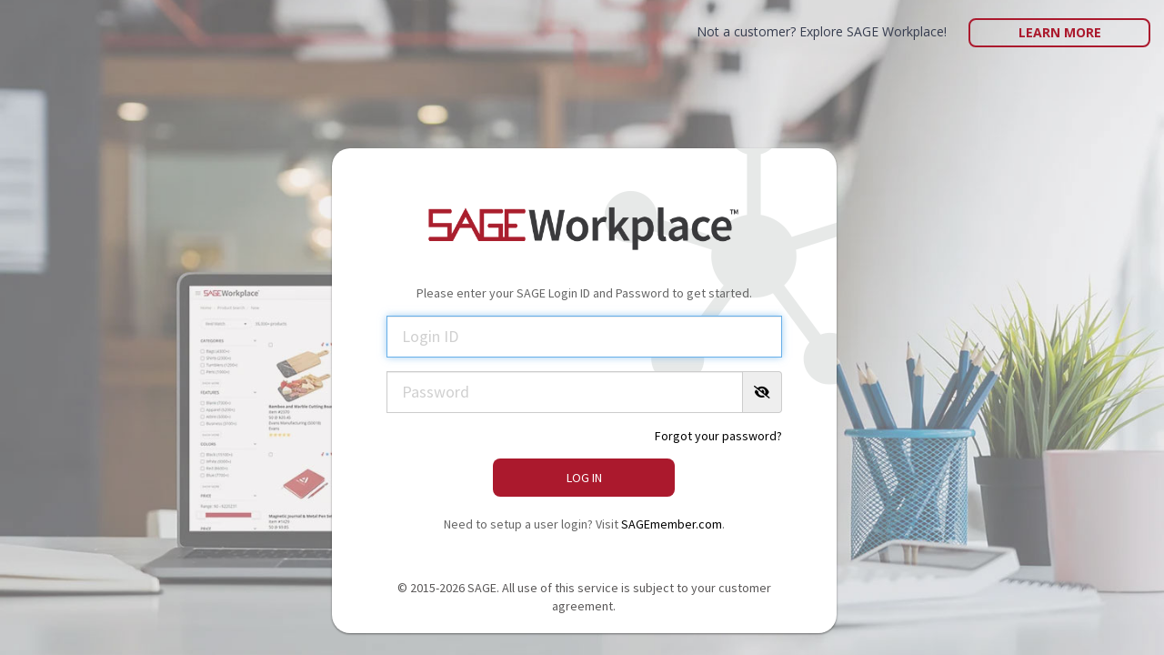

--- FILE ---
content_type: text/html
request_url: https://sage-workplace.com/
body_size: 2607
content:
<!DOCTYPE html>
<html lang="en">
  <head>
    <meta charset="utf-8">
    <meta http-equiv="X-UA-Compatible" content="IE=edge">
    <meta name="viewport" content="width=device-width, initial-scale=1, maximum-scale=1, user-scalable=no">
    <meta name="description" content="">
    <meta name="author" content="">
    <link rel="icon" href="../favicon.ico">

    <title>SAGE Workplace</title>

    <!-- Bootstrap core CSS -->
    <link href="/css/bootstrap.min.css" rel="stylesheet">

    <!-- theme -->
    <link href="/css/bootstrap-theme.css" rel="stylesheet">
    <link href="/css/custom.css" rel="stylesheet">
	<link href='https://fonts.googleapis.com/css?family=Source+Sans+Pro:400,300' rel='stylesheet' type='text/css'>
	<link href="/css/font-awesome.min.css" rel="stylesheet">
    <script src="/js/respond.js"></script>

    <!-- HTML5 shim and Respond.js IE8 support of HTML5 elements and media queries -->
    <!--[if lt IE 9]>
      <script src="https://oss.maxcdn.com/html5shiv/3.7.2/html5shiv.min.js"></script>
      <script src="https://oss.maxcdn.com/respond/1.4.2/respond.min.js"></script>
    <![endif]-->

    <style>
      .alert-white {
        border-radius: 10px;
        padding:15px;
      }
    </style>


  </head>

  <body id="login">


	  <div class="container-fluid">

		  <div class="row hidden-xs">
			  <div class="col-sm-12">
			  	<!-- Header Navigation -->
     			 <div id="new-customer">Not a customer? Explore SAGE Workplace! <a href="http://www.sageworld.com" class="btn btn-pill btn-lg" target="_blank">Learn More</a></div>
			  </div>
		  </div>

	  </div>




    <div class="container">

    	<div class="row row-centered">

        	<div class="col-xs-12 col-sm-9 col-md-8 col-lg-6 col-centered">

                <!-- SAGE Web Landing -->
              <!-- <div class="alert alert-white fade in text-left" role="alert"  style="display:none;">
              
                <strong>SAGE Workplace web app's address is changing from sageweb.com <br> to sage-workplace.com to match our new branding.</strong> <br> Don't worry, it's the same amazing app - just a new domain name. When you switch, you will need to enter your login ID and password and resave them to your password manager.<br><br> <a href="https://sage-workplace.com" class="link"> <i class="fa-solid fa-circle-arrow-right"></i> Login to sage-workplace.com</a>
            
              </div> -->

              <!-- SAGE Workplace Landing -->
              <!-- <div class="alert alert-white fade in text-left" role="alert" >
              
                <strong>SAGE Workplace web app's address has changed to sage-workplace.com.</strong>
                You're in the right place now!  Just login below and update any bookmarks you may have.  Note that you may need to enter your login ID and password and resave them in your password manager.

              </div> -->

            	<div id="login-panel">
            	<div class="content">
            		<img class="logo" src="/images/sage-workplace-login.png" alt="SAGE Workplace"/>

            		<p>Please enter your SAGE Login ID and Password to get started.</p>
					<p style="color:red;"></p>
            	</div>
                        <form role="form" method="post" action="https://sage-workplace.com/sageweb.dll/SWLogin">
                          <input type="hidden" name="RequestURL" value="https://sage-workplace.com/sageweb.dll?">
                        <div class="form-group">
                          <input type="text" class="form-control input-lg" id="LoginID" name="LoginID" placeholder="Login ID" autofocus>
                        </div>
                        <div class="form-group">
							
							<div id="password" class="input-group">
							  <input type="password" class="form-control input-lg" id="password" name="Password" placeholder="Password">
							  <span class="input-group-addon"><a href=""><i class="fa fa-eye-slash" aria-hidden="true"></i></a></span>
							</div>
							
							
                          
                        </div>
							
							

                        <p class="text-right"><a target="_blank" href="https://www.sagemember.com/sm.dll/PwdReset">Forgot your password?</a></p>


                        <div class="content">
                        <button type="submit" class="btn submit">Log In</button>


                        <p>Need to setup a user login? Visit <a target="_blank" href="https://www.sagemember.com">SAGEmember.com</a>.</p>
                        </div>
                      </form>

                      <p class="copyright">&copy; 2015-2026 SAGE. All use of this service is subject to your customer agreement.</p>

                 </div>

            </div>
        </div>
    </div><!-- /container -->


    <div class="container-fluid">

		  <div class="row visible-xs mt40">
			  <div class="col-sm-12 text-center">
          <p>Not a customer? Explore SAGE Workplace!</p>
     			 <a href="http://www.sageworld.com" class="btn btn-pill btn-lg mt20" target="_blank">Learn More</a>

			  </div>
		  </div>

	  </div>

    



    <!-- Bootstrap core JavaScript
    ================================================== -->
    <!-- Placed at the end of the document so the pages load faster -->
    <script src="/js/jquery.min.js"></script>

    <script src="/js/bootstrap.min.js"></script>
    <script src="/js/full.min.js"></script>
    <script>
    $.backstretch("/images/login-bg-v4.jpg");
		
		
		// Show Password

			$("#password a").on('click', function(event) {
        event.preventDefault();
        if($('#password input').attr("type") == "text"){
            $('#password input').attr('type', 'password');
            $('#password i').addClass( "fa-eye-slash" );
            $('#password i').removeClass( "fa-eye" );
        }else if($('#password input').attr("type") == "password"){
            $('#password input').attr('type', 'text');
            $('#password i').removeClass( "fa-eye-slash" );
            $('#password i').addClass( "fa-eye" );
        }
    });


	</script>
	<!-- IE10 viewport hack for Surface/desktop Windows 8 bug -->
    <script src="/js/ie10-viewport-bug-workaround.js"></script>

</body>
</html>


--- FILE ---
content_type: text/css
request_url: https://sage-workplace.com/css/custom.css
body_size: 54474
content:
@import url('https://fonts.googleapis.com/css2?family=Open+Sans:ital,wght@0,400;0,500;0,700;1,400&display=swap');


.parsley-errors-list {
	list-style: none;
	margin: 0.25rem 0 0;
	padding: 0;
	font-size: 0.975rem;
	color: #d93025;
	border: none;
	background: none;
  }
  
  .parsley-errors-list.filled {
	padding: 0.5rem 0.75rem;
	background: #f8d7da;
	border: 1px solid #f5c2c7;
	border-radius: 0.25rem;
	color: #842029;
  }


 label .icon-light {
	color: #909090;
} 

.d-flex {
	display: flex;
}

.flex-list {
  display: flex;
  gap: 10px;
  list-style: none;
  margin: 0;
  padding: 0;
}

.gap-0 {
	gap:0;
}

.form-flex {
  display: flex;
  align-items: center;
  gap: 10px;
}

.form-flex .form-group {
  flex: 1;
  margin: 0;
}

.position-relative {
	position: relative;
}

.space-between {
	justify-content: space-between;
}

.align-items-center {
	align-items: center;
}

.d-none {
	display: none;
}

.radio-group-label {
  display: block;
  margin-bottom: 5px;
  font-weight: 600;
}

a:hover, a:focus {
	color:#ac1f2d;
	text-decoration: none;
}


.link {
	color:#ac1f2d
}

.link:hover {
	color:#811621
}

.link-black {
	color:#000 !important;
}

.link-black:hover, 
.link-black:focus {
	color:#ac1f2d !important;
}

.link-arrow i {
	color:#ac1f2d
}

.form-horizontal .radio-inline,
.form-horizontal .checkbox-inline{
	padding-top: 0px;
}

.form-horizontal  .checkbox {
	padding-top:0px;
}



.dropdown-form li label {
    display: block;
    padding: 3px 10px;
    clear: both;
    font-weight: normal;
    line-height: 1.42857143;
    color: #333;
    white-space: nowrap;
    margin:0;
    transition: background-color .4s ease;
}
.dropdown-form li input {
    margin: 0px 5px;
    top: 2px;
    position: relative;
}



.panel-search {
	position: relative;
}


.panel-search label {
	
	font-weight: 700;
}

.panel-search .panel-heading {
	color:#252525 !important;
}

.panel-search .panel-heading .btn-red {
	text-transform: none;
}

.panel-overlay::before {
  content: "";
  position: absolute;
  inset: 0;
  background: rgba(166, 166, 166, 0.38);
  z-index: 5;
}

.sub-header {
	font-weight: 14px;
	color:#383838;
	margin-top:5px;
}

.underline {
	padding-bottom:5px;
	border-bottom: 1px solid #ddd;
	margin-bottom: 10px;
}


.icon::before {
    display: inline-block;
    text-rendering: auto;
    -webkit-font-smoothing: antialiased;
  }

i.active {
	color:#c11521;
}

.link-red {
	color:#c11521;
}

.link-red:hover {
	color:#000;
}

.bg-white {
	background-color: #fff;
}

.d-block {
	display: block !important;
}

.icon-warning{
	color:#d68d06;
	font-size:16px;
}


.icon-ai {
  display: inline-block;
  width: 1em;
  height: 1em;
  background-image: url('/images/sage-ai.svg');
  background-size: contain;
  background-repeat: no-repeat;
  vertical-align: middle;
  vertical-align: -0.125em;
}

.btn-red .icon-ai {
	 background-image: url('/images/sage-ai-white.svg');
}

.navmenu-fixed-left {
	z-index: 1200;
}

.clear-form {
  z-index: 10;
  pointer-events: auto;
  cursor: pointer;
  margin-top:10px;
}

.datepicker tfoot tr th {
	border:1px solid #ddd;
	-webkit-border-radius: 4px;
  	-moz-border-radius: 4px;
 	border-radius: 4px;
}

.datepicker tfoot tr th:hover {
	border:0;
}


  .datepicker table tr td.today {
	color:#000;
	background-color: #ddd;
	background-image: none;
  }

  .datepicker table tr td.today.active.day {
	color:#fff;
  }

  .datepicker table tr td.active.day {
	text-shadow: none;
	color:#fff;
  }

  .datepicker table tr td.today:hover, .datepicker table tr td.today:hover:hover {
	background-color: #ddd;
	background-image: none;
	color:#000;
  }



  .progress-bar-lightblue {
	background-image: linear-gradient(to bottom, #0b84a5 0%, #0b84a5 100%);
  }

.projects-icon span {
font-size:12px !important;
 font-family: 'Open Sans', sans-serif !important;
line-height: 14px !important;
padding:0px;
margin:0px;
display: none;
height: 25px;
margin: 10px 0 0;

}

@media only screen and (min-width : 1900px) {

.projects-icon span {
    display: flex;
    justify-content: center;
    align-items:flex-end;

}
}

#projects-table thead tr {
	background:#fff;


}

#projects-table th {
	vertical-align: bottom;
	position: sticky;
  top: 0; /* dont adjust */
	background:#fff;
	padding-bottom:5px;
	z-index: 1;

}



.projects-icon.research::before {
    content: "\f002";
	font: var(--fa-font-light);
	font-size:24px;

}


.projects-icon.pres::before {
    content: "\f685";
	font: var(--fa-font-light);
	font-size:24px;

}

.projects-icon.quote::before {
    content: "\f31c";
	font: var(--fa-font-light);
	font-size:24px;



}

.projects-icon.quoteapproved::before {
    content: "\f316";
	font: var(--fa-font-light);
	font-size:24px;

}

.projects-icon.salesorder::before {
    content: "\f15c";
	font: var(--fa-font-light);
	font-size:24px;

}

.projects-icon.creditcheck::before {
    content: "\e1d9";
	font: var(--fa-font-light);
	font-size:24px;

}

.projects-icon.purchaseorder::before {
    content: "\f571";
	font: var(--fa-font-light);
	font-size:24px;

}

.projects-icon.orderack::before {
    content: "\f4fc";
	font: var(--fa-font-light);
	font-size:24px;

}

.projects-icon.proof::before {
    content: "\f865";
	font: var(--fa-font-light);
	font-size:24px;

}

.projects-icon.proofapproved::before {
    content: "\f336";
	font: var(--fa-font-light);
	font-size:24px;

}

.projects-icon.shipped::before {
    content: "\f466";
	font: var(--fa-font-light);
	font-size:24px;

}

.projects-icon.invoice::before {
    content: "\f543";
	font: var(--fa-font-light);
	font-size:24px;

}

.projects-icon.payment::before {
    content: "\f53d";
	font: var(--fa-font-light);
	font-size:24px;

}

.projects-icon.thankyou::before {
    content: "\f118";
	font: var(--fa-font-light);
	font-size:24px;

}

.projects-icon.feedback::before {
    content: "\f4a3";
	font: var(--fa-font-light);
	font-size:24px;
}

.projects-icon.sample::before {
    content: "\f6c5";
	font: var(--fa-font-light);
	font-size:24px;

}

.projects-icon.artwork::before {
    content: "\f03e";
	font: var(--fa-font-light);
	font-size:24px;

}

.projects-icon.custom::before {
    content: "\e178";
	font: var(--fa-font-light);
	font-size:24px;

}


.btn-panel{
	text-transform: none;
	letter-spacing: normal;
	margin: -5px -5px 0px 0px !important;

}

#login-panel .mfa-block {
	color:#000;
}

#login-panel .mfa-block p {
	font-size: 16px;
}

#login-panel .mfa-block h2 {
	text-transform: none;
}

#login-panel .mfa-block ul {
	padding:0px;
	margin:20px 0px 20px 0px;
}

#login-panel .mfa-block ul li {
	list-style-type: none;
		text-align: left;
}


#login-panel .mfa-block ul li a {
	font-size:20px;
	padding:10px 20px;
	display: block;
}

#login-panel .mfa-block ul li i {
	color:#9d2a32;
	font-size: 24px;
	margin-right:10px;
}

#login-panel .mfa-block ul li a:hover {
	background:#efefef;
	color:#000;
}

#login-panel .mfa-block .btn {
	margin:10px 0px 20px 0px;
}

#login-panel .mfa-block .confirm-mfa {
	margin-bottom: 20px;
	display: inline-block;
}

a#resend-mfa {
	display: block;
}

a#resend-mfa:hover {
	color:#ab192d;
}


#home-search .quick-form{
	margin-bottom:0px;
}

#home-search .quick-form ::placeholder {
	color:#333333 !important;
}


#quickSearchFlyout {
	padding:0px 10px;
}



html {
	height: 100%;
}

body {
	margin: 0;
	height: 100%;
}

#page-wrap {
	height: 100%;
}

#sidebar {
	float:left;
	vertical-align: top;
	height: 100%;
	width: 25%;

}

#main-content {
	float:left;
	vertical-align: top;
	height: 100%;
	width: 75%;

}



#op-alert {
	padding:10px 20px;
	background-color:#a1192e;
	color:#fff;
	border-radius: 5px;
	margin-bottom:15px;
}

#op-alert a, #op-alert a:hover {
	color:#fff;
}

#alertMsgModal {
	z-index: 1350;
}

#alertMsgModal .modal-header,
#alertMsgModal .modal-footer{
	border:0;
}

#confirmMsgModal {
	z-index: 9999;
}


[hidden] {
  display: none !important;
}

.project-gallery {
	list-style: none;
	margin: 0;
	width: 100%;
	padding:0px;
}

.project-gallery li {
	display: inline-block;
	margin: 10px 5px 0 5px;
	vertical-align: top;
	height: 220px;
	padding:0px;

}

.project-gallery li .caption {
display: -webkit-box;
  -webkit-line-clamp: 2;
  -webkit-box-orient: vertical;
	overflow: hidden;
}


.project-gallery li a:hover {
	text-decoration: none;
	/*color:#b30c18;*/
}

.drag-drop {
	border:4px dashed #ddd;
	padding:30px;
	margin-bottom:15px;
	text-align:center;
}

.drag-drop:hover {
	background:#efefef;
}

.drag-drop-info {
	font-size:20px;
	color:#a0a5aa;
}

.drag-drop-other {
	font-size:14px;
	color:#a0a5aa;
}


/* random */

.affix {
  top: 55px;
  width: 375px;
}


.pleaseWait {
	width:300px;
	margin: auto;
  position: absolute;
  top: 50%; left: 0; bottom: 0; right: 0;
	z-index: 5;
}


  .modal-vds {
    width: 90%;
   max-width:1100px;
  }


@media only screen and (min-width : 320px) {
.modal-vds iframe {
		height:400px;
		width:100%;
	}




    }

@media only screen and (min-width : 480px) {

	.modal-vds iframe {
		height:500px;
		width:100%;
	}




    }

@media only screen and (min-width : 768px) {
.modal-vds iframe {
		height:700px;
		width:100%;
	}
    }



/* end random */



.green {
	color:#0FB34A;
}

a {
	color:#000;
	outline: 0;
}

a:hover {tab
	color:#c11521;
	text-decoration:none;
	outline: 0;
}

#ex1Slider .slider-selection, #SalesPotentialSlider .slider-selection {
	background: #BABABA;
}


.label-sm {
	font-weight:400;
}

@media only screen and (max-width : 768px) {
	.checkbox-inline, .radio-inline {
		margin-left:20px!important;
		display:block;
	}
}



/* Global */


/* Change Autocomplete styles in Chrome/sfari*/
input:-webkit-autofill,
input:-webkit-autofill:hover,
input:-webkit-autofill:focus
input:-webkit-autofill,
textarea:-webkit-autofill,
textarea:-webkit-autofill:hover
textarea:-webkit-autofill:focus,
select:-webkit-autofill,
select:-webkit-autofill:hover,
select:-webkit-autofill:focus {
  border: 1px solid #ddd;
  -webkit-text-fill-color: 666;
/*  -webkit-box-shadow: 0 0 0px 1000px #000 inset;*/
  transition: background-color 5000s ease-in-out 0s;
}

.none {
	padding-right:0px;
}

.flag-action .fa-solid {
	color:#c11521;
}


.table-preivew {
  margin-bottom:10px;
  border-top-left-radius: 4px;
  border-top-right-radius: 4px;

}

.table thead th.active {
	background: #fff !important;
border-bottom: 2px solid #999 !important;
}

.table-borderless > tbody > tr > td,
.table-borderless > tbody > tr > th,
.table-borderless > tfoot > tr > td,
.table-borderless > tfoot > tr > th,
.table-borderless > thead > tr > td,
.table-borderless > thead > tr > th {
    border: none;
}


@media (min-width: 992px) {
  .equal-row { display: flex; flex-wrap: wrap; }
  .equal-row > [class*="col-"] { display: flex; }
  .equal-row > [class*="col-"] > * { flex: 1; }
}

.scroll {
	position:relative;
	margin:0px auto;
	padding:10px;
	width: 100%;
	overflow: hidden;
	border:1px solid #ddd;
}

.scroll-200 {
	height: 200px;
}

.scroll-250 {
	height: 200px;
}

.scroll-300 {
	height: 300px;
}

.radius {
	border-radius: 8px;
}


.mg0 { margin:0px;}

.mt0 { margin-top:0px;}

.mt5 { margin-top:5px !important;}

.mt8{ margin-top:8px !important;}

.mt10 { margin-top:10px !important}

.mt20 { margin-top:20px;}

.mt30 { margin-top:30px;}

.mt40 { margin-top:40px;}

.mb0 { margin-bottom:0px !important;}

.mb5 { margin-bottom:5px;}

.mb8 { margin-bottom:8px;}

.mt15 { margin-top:15px;}

.mb10 { margin-bottom:10px;}

.mb15 { margin-bottom:15px;}

.mb20 { margin-bottom:20px !important;}

.mb40 { margin-bottom:40px;}

.mb50 { margin-bottom:50px;}


.mb75 { margin-bottom:75px;}

.ml5 {
	margin-left:5px;
}

.mr15 {
	margin-right:15px !important;
}


.ml10 {
	margin-left:10px;
}

.ml15 {
	margin-left:15px;
}

.ml20 {
	margin-left:20px;
}

.object-fit-150 {
	object-fit: contain;
	max-height: 150px;
}

.light {
	color:#686868;
}

.table-gray {
	background-color:#efefef;
}

@media (max-width: 1000px) {  
	.pull-none-md {
		float:none !important;
	}

	.text-left-sm {
		text-align: left;
	}

	.mt15-md {
		margin-top:15px;
	}
  }

@media (max-width: 800px) {  
	.pull-none-sm {
		float:none !important;
	}

	.text-left-sm {
		text-align: left;
	}
  }


  @media (max-width: 600px) {  
	.pull-none-xs {
		float:none !important;
	}
  }

  .form-control.invalid {
	border:1px solid #a94442 !important;
  }

  .form-control.invalid {
	border:1px solid #a94442 !important;
  }



.checkbox-inline,
.checkbox-inline + .checkbox-inline,
.checkbox-inline + .radio-inline,
.radio-inline,
.radio-inline + .radio-inline,
.radio-inline + .checkbox-inline {
    margin-left: 0;
    margin-right: 10px;
}

.checkbox-inline:last-child,
.radio-inline:last-child {
    margin-right: 0;
}


.btn-sudo {
	border:0px;
	background: none;
}


h1, h2, h3, h4, h5, h6 {
	text-transform: uppercase;
}

.page-header {
	font-size:30px;
}

.btn {
	background-image: none;
}

.select2-container--default .select2-selection--multiple {

	border:1px solid #ccc;
}

.select2-container--default .select2-selection--single .select2-selection--rendered {
  color: #555;
  line-height: 1.42857143;
}


.select2-container--default .select2-selection--single {
  background-color: #fff;
  border: 1px solid #ccc;
  border-radius: 4px;
}
.select2-container .select2-selection--single {
  box-sizing: border-box;
  cursor: pointer;
  display: block;
  height: 34px;
  user-select: none;
  -webkit-user-select: none;
	padding: 6px 12px;
font-size: 14px;
line-height: 1.42857143;
color: #555;
	
}









/* Alerts */

.alert {
    position: relative;
    padding: .75rem 1.25rem;
    margin-bottom: 1rem;
    border: 1px solid transparent;
        border-top-color: transparent;
        border-right-color: transparent;
        border-bottom-color: transparent;
        border-left-color: transparent;
    border-radius: .25rem;
}

.alert-white {
	color: #555;
    background-color: #fff;
    border-color: #ddd;
}


.alert-error {
	 color: #721c24;
    background-color: #f8d7da;
    border-color: #f5c6cb;
}


.alert-primary {
    color: #004085;
    background-color: #cce5ff;
    border-color: #b8daff;
	background-image: none;
}

.alert-success {
    color: #155724;
    background-color: #d4edda;
    border-color: #c3e6cb;
}

.alert-danger {
    color: #721c24;
    background-color: #f8d7da;
    border-color: #f5c6cb;
}

.alert-info {
    color: #0c5460;
    background-color: #d1ecf1;
    border-color: #bee5eb;
	background-image: none;
}

.alert-warning {
    color: #856404;
    background-color: #fff3cd;
    border-color: #ffeeba;
	background-image: none;
}

.alert.alert-price-msg {
	background:#efefef;
	border:1px solid #ededed;
	color:#000;
	padding:10px;
	display:inline-block;
	font-size:14px;
	border-radius:0;
}


.alert-compliance {
	border:1px solid #A3A3A3;
	padding:10px;
	margin:10px 0px 10px;
}

.alert-compliance p {
	margin:0px;
}

.alert-compliance .msg {
	margin-top: 0px;
  margin-left: 23px;
}

.alert-action .btn {
	float: right;
}

.alert-action span {
	float:left;
}

.alert-action > div:after {
	clear: both;
	content: '';
	display: table;
  }


.alert-noPricing { margin-top:30px;}


.warning-icon {
  background: url("/images/warning.png") no-repeat;
  width: 16px;
  height:16px;
	margin-top:3px;
  float: left;
  position: relative;
  top: 0px;
}
/* ----------------------------------------------------------*/

html,body {
  min-height: 100%;
}
body {
  /* Margin bottom by footer height */
  /*margin-bottom: 60px;*/
  font-family: 'Open Sans', sans-serif;
	font-weight: 400;
	background-color: #f3f3f3;
}

body#home {
  /* Margin bottom by footer height
  margin-bottom: 60px;*/
}

body.none {
  /* Margin bottom by footer height */
  margin-bottom: 60px;
  background:#fff;
}

body#framed {
	padding-top:0px;
}


iframe {
	border:none;
}

.img-circular {
  -moz-border-radius: 50%;
  -webkit-border-radius: 50%;
  border-radius: 50%;
}

/* 5 column grid */

.col-xs-15,
.col-sm-15,
.col-md-15,
.col-lg-15 {
    position: relative;
    min-height: 1px;
    padding-right: 10px;
    padding-left: 10px;
}

.col-xs-15 {
    width: 20%;
    float: left;
}
@media (min-width: 768px) {
.col-sm-15 {
        width: 20%;
        float: left;
    }
}
@media (min-width: 992px) {
    .col-md-15 {
        width: 20%;
        float: left;
    }
}
@media (min-width: 1200px) {
    .col-lg-15 {
        width: 20%;
        float: left;
    }
}

/* End */


#footer {
	color:#BDBCBC;
	font-size:12px;
}

.sides15 {
	margin-left:15px;
	margin-right:15px;
}



.header-style-top {
border-top:1px solid #ddd;
padding-top:20px;
}

.container-fluid.wrap {
	padding:0px 10px 0px 10px;

}

/* Small Devices, Tablets */
    @media only screen and (min-width : 768px) {
		.container-fluid.wrap {
	padding:0px 40px 0px 40px;

}
    }


.top {
	margin-top:20px;
}

.top5 {
	margin-top:5px;
}

.top10 {
	margin-top:10px;
}

.top15 {
	margin-top:15px;
}

.top20 {
	margin-top:20px;
}


.top30 {
	margin-top:30px;
}

.top40 {
	margin-top:40px;
}

.top50 {
	margin-top:50px;
}

.remove-pad {
   padding: 0 !important;
   margin: 0 !important;
}


.hlp-sm {
	font-size: 13px;
}

.huge {
    font-size: 40px;
}

.row-centered {
    text-align:center;
}
.col-centered {
    display:inline-block;
    float:none;
    /* reset the text-align */
    text-align:left;
    /* inline-block space fix */
    margin-right:-4px;
}

.remove {
   padding: 0 !important;
   margin: 0 !important;
}


.nowrap {
	white-space: nowrap;
}

.td-center {
	text-align: center;
	vertical-align:middle;
}

.navbar-brand {
	margin-top:-3px;
}

.navbar-brand img {
	height: 30px;
}

.navbar-toggle {
	border:0;
}

.navbar-default .navbar-toggle:focus, .navbar-default .navbar-toggle:hover {
    background-color: #fff;
	color: #ac1f2d;
}

.navbar-default .navbar-toggle:focus .icon-bar, .navbar-default .navbar-toggle:hover .icon-bar {
	background-color: #ac1f2d;
}



.settings-icon{
	margin-right:15px;
}


#workflowSteps .list-group-item:hover {
	cursor: move;
}

.footer {
  position: absolute;
  bottom: 0;
  width: 100%;
  /* Set the fixed height of the footer here */
  height: 60px;
  background-color: #f5f5f5;
}

.pagination > .active > a {
	background-color: #ac1f2d;
	border-color: #ac1f2d;
}

.pagination > .active > a:hover {
	background-color: #ac1f2d;
	border-color: #ac1f2d;
}

.pagination > li > a {
	background-color: #fff;
	color:#2F2F2F;
}

.pagination > li > a:hover,
.pagination > li > a:focus {
	background-color: #ac1f2d;
	color:#fff;
}

.btn-none {
	background:none;
	border:0;
}

.btn-group.btn-group-none.open .dropdown-toggle {
	box-shadow: none;
}

.btn-none:hover {
	background:none;
}

.btn-transparent {
	background:none;
}

.btn-transparent:hover {
	background:#fff;
}



.btn-blank {
	background:none;
	color:#777777;
}

.btn-blank:hover {
	color:#000;
}

.panel-heading .btn-plain {
	background-color:none!important;
	background: none;
	color: #333;
	text-transform: uppercase;
	letter-spacing: 1px;
	padding:0px;
}

.panel-heading .btn-plain:hover {
	background:none;
	color: #ac1f2d;
}

.panel-header-links {
	float:right;
	display: flex;
	align-items: center;
	gap: 15px;
}

.panel-header-links a {
	text-transform: none !important;
	color:#333;
}

.panel-header-links a:hover {
	color:#c11521;
}

/* Link styles on button 
.panel-header-links button {
  background: none;
  border: 0;
  padding: 0;
  margin: 0;
  text-transform: none;
  color: #333;
  font: inherit;
  line-height: inherit;
  box-shadow: none;
}

.panel-header-links button:hover {
  color: #c11521;
}

.panel-header-links button:focus,
.panel-header-links button:active,
.panel-header-links button:focus:active {
  outline: none;
  box-shadow: none;
}

.panel-header-links button {
  cursor: pointer;
}

*/


.panel-flex .panel-heading {
  display: flex;
  align-items: center;
  justify-content: space-between;
}


.panel-flex .panel-heading .panel-header-links {
  float: none !important;
}


.panel-flex .panel-heading .panel-header-links button {
  margin: 0;
  padding: 6px 12px;
  line-height: 1.2;
}





.panel-heading .btn-group .dropdown-menu > li.active > a,
.panel-heading .btn-group .dropdown-menu > li.active > a:hover,
.panel-heading .btn-group .dropdown-menu > li.active > a:focus {
  background-color: #ac1f2d;
  color: #fff;
}


.panel-heading .btn-group.open .dropdown-toggle {
	box-shadow: none;
}

.panel-heading .btn-group {
	text-transform: none;
	letter-spacing: normal;
}


.btn-plain {
	background:#fff;
	-webkit-border-radius: 0 !important;
     -moz-border-radius: 0 !important;
          border-radius: 0 !important;
		  color:#000;
}

.btn-plain:hover {
	color: #333333;
    background: #e6e6e6;
}

.btn-plain.active {
	color: #333333;
    background: #fff;
	box-shadow: none;
	border-bottom:2px solid #c11521;
}

.btn-icon {
	background:none;
	-webkit-border-radius: 0 !important;
     -moz-border-radius: 0 !important;
          border-radius: 0 !important;
		  color:#000 !important;
}

.btn-icon:hover {
	color: #c11521 !important;
	background: none;
}

.btn-control {
	background:none;
	-webkit-border-radius: 0 !important;
     -moz-border-radius: 0 !important;
          border-radius: 0 !important;
		  color:#000;
}

.btn-control:hover {
	color: #c11521;
	background: none;
}

.btn-outline {
	background-color: #fff;
	border:1px solid #ddd;
	transition: all 0.3s ease 0s;
}

.btn-outline:hover {
	background-color: transparent;
	border:1px solid #ddd;
}

.btn-round {
	padding: 7px 18px;
    border: 1px solid #dbe2e8;
    border-radius: 22px;
    background-color: #fff;
}

.btn-round:hover {

}

.btn-red {
	background:#ac1f2d;
	color:#fff; 
}

.btn-red:hover {
	background:#b30c18;
	border: solid 1px #b30c18;
	color:#fff
}

.btn-default:hover,
.btn-default.focus,
.btn-default.active:focus {
	background-color:#b30c18;
	border: solid 1px #b30c18;
	color:#fff;
	text-shadow: none;
}

.btn-table {
	padding:5px 5px;
}


/* 2 col button grid mobile */
@media (max-width: 768px) {
  .button-grid-sm {
    display: block;
    width: 100%;
    float: none;
  }
  
  .button-grid-sm > .btn,
  .button-grid-sm > .btn-group {
    width: calc(50% - 5px);
    float: left;
    margin-bottom: 10px;
    margin-right: 10px;
  }
  
  .button-grid-sm > .btn:nth-child(even),
  .button-grid-sm > .btn-group:nth-child(even) {
    margin-right: 0;
  }

  .button-grid-sm > .btn-group > .btn {
  	width: 100%;
  }
  
  .button-grid-sm::after {
    content: "";
    display: table;
    clear: both;
  }
  
  .button-grid-sm .btn-group .dropdown-menu {
    width: 100%;
  }
}

.btn-sm {
	margin-bottom:3px;
}

.btn-red.active {
	background:none;
	border: solid 1px #b30c18;
	color:#c11521;
	box-shadow:none;
}

.btn-red:focus {
	color:#fff;
}


.btn-white {
	background:#fff;
	 -webkit-border-radius: 0 !important;
     -moz-border-radius: 0 !important;
          border-radius: 0 !important;
		  border:0;
		  color:#c11521;
}

.btn-white:hover {
	background:#c11521;
	border:0;
	color:#fff
}

.btn-white.active, .btn-white:focus {
	background:#c11521;
	border: solid 1px #cccccc;
	color:#fff;
	box-shadow:none;
}

.btn-outline-white {
	background: transparent;
	border:2px solid#fff;
	color:#fff;
	font-weight: 500;
}

.btn-outline-white:hover, .btn-outline-white:focus, .btn-outline-white:active {
	color:#fff;
}

.btn-search{
	padding-left:50px;
	padding-right:50px;
}




.btn-500 {
	font-weight: 500;
}

.btn-block-sm {
	display: block;
	margin-bottom: 5px;
}

@media (min-width: 640px) {
	.btn-block-sm {
		display: inline-block;
	}
  }

.page-header {
	margin-top: 10px;
}


.well-simple {
	min-height: 20px;
  padding:10px;
  margin-bottom: 10px;
 border:1px solid #e3e3e3;
	background:#fff;
}

.title {
	font-weight:bold;
}

.section-title {
	text-transform: capitalize;
	font-size: 20px;
  font-weight: 500;
  color:#000;
  margin-bottom: 15px;
}



form .glyphicon.glyphicon-search {
	font-size:10px;
}

.quick-form{
	margin-bottom:10px;
}

.nav-tabs {
	margin-bottom:20px;
}


.tabs-nested {
	border:0;
}

.tabs-nested li {
	
}


.tabs-nested li.active a {
	color:#000;
	border:0;
	border-bottom:2px solid #ac1f2d;
}
.tabs-nested li.active a:hover {
	color:#000;
	border-top:0;
	border-right:0;
	border-left:0;
}

.tabs-nested li a:hover {
	color:#000;
	border-top:0;
	border-right:0;
	border-left:0;
	border-bottom:2px solid #ac1f2d;
	background-color:none;
}



.tabs-nested li a {

}


/* Menu */

ul.nav-menu {
	padding:0px;
	margin-bottom:20px;
}
ul.nav-menu li {
	display: inline-block;
}
  ul.nav-menu li a {
	display: block;
	padding: 0px 20px 10px 20px;
	text-decoration: none;
  }

  ul.nav-menu {
	clear: both;
	transition: max-height .2s ease-out;
  }

  ul.nav-menu li a:hover {
	color:#c11521;
  }

  ul.nav-menu li.active a {
	border-bottom:2px solid #c11521;
	font-weight: 500;
	color:#000;
  }

/* End Menu */



.top {
	margin-top:20px;
}

.bottom {
	margin-bottom:20px;
}

.stripe-col {
	 padding-top: 8px;
  padding-right: 8px;
  padding-bottom: 8px;
  padding-left: 8px;
  line-height: 1.42857;
  vertical-align: top;
 border-top: 1px solid #dddddd;
 border-bottom: 1px solid #dddddd;
}

.panel-clean {
	border:1px solid #ddd;
}

.panel-clean > .panel-heading {
	background-color: transparent;
	/*border-bottom:1px solid #ddd;*/
	border-bottom:0px;
	padding:20px;
	text-transform: uppercase;
	font-size: 18px;
	color:#969696;
}


.panel-default > .panel-heading {
	background-image: none;
	text-transform: uppercase;
	letter-spacing: 1px;
}


.red{ color:#c11521;}

.legend {
	font-size: 1em;
        font-weight: bold;
        padding:0px 0px 10px 0px;
		color:#c11521;
		text-transform:uppercase;
}

.fill{
	background:#f5f5f5;
	border-bottom:1px solid #DDD;
	border-top:1px solid #DDD;
	padding:20px;
}

/*.accent {
	border-top: 1px solid #efefef;
	padding-top:20px;
}*/

.form-row {
	margin-bottom:25px;
}
 
/*.multi-select .btn-group,.multi-select button  {width:100%;}*/

.multi-select .btn-group,.multi-select button  {width:100%;text-align: left;}


.section {
	padding-top:20px;
	padding-bottom:20px;
}

.list-none {
	list-style-type:none;
}

.red-arrow:before {
	 padding-right: 5px;
		content: url(../images/bullet-icon.png);

}

input.red-arrow {
	background:url(../images/bullet-icon.png) no-repeat center left;
	padding-left:20px;
	border:none;
}

input.red-arrow {
	background:url(../images/bullet-icon.png) no-repeat center left;
	padding-left:20px;
	border:none;
	margin-top:10px;
}

input.red-arrow:hover {
	color:#c11521;
}


.second-navbar{
  top:50px;
}

/* Placeholder Color */

::-webkit-input-placeholder {
    color:#D0D0D0!important;
}

::-moz-placeholder {
    color:#D0D0D0!important;
}


.clear-search{
  background: #fff url(../images/clear-search.gif) no-repeat right -10px center;
  transition: background 0.4s;
}
.clear-search.x  { background-position: right 5px center; } /* (jQ) Show icon */
.clear-search.onX{ cursor: pointer; }              /* (jQ) hover cursor style */
.clear-search::-ms-clear {display: none; width:0; height:0;} /* Remove IE default X */

/* Input Clear */
.input-clear-wrap { 
	position: relative;
}
.input-clear-wrap .form-control { 
	padding-right: 28px;
}
.input-clear-icon {
  position: absolute;
  right: 10px;
  top: 50%;
  transform: translateY(-50%);
  display: none;  
  cursor: pointer;
  font-size: 18px;
  line-height: 1;
  color: #999;
}

.input-clear-icon:hover {
	color: #555;
}


.table tbody>tr>td.vert-align{
    vertical-align: middle;
}

@media only screen and (max-width : 480px) {
		table.table.table-collapse td {
			width:100%;
			display:block;
			border-top: none !important;
		}
		table.table.table-collapse tr {
			width:100%;
			display:block;
			border-top: 1px solid #ddd;
		}
}

/*
.multiselect-container .dropdown-menu .active a
{
  background-color: #fff !important;
  background-image: -webkit-linear-gradient(top, #fff 0%, #fff 100%) !important;
  background-image:      -o-linear-gradient(top, #fff 0%, #fff 100%);
  background-image: -webkit-gradient(linear, left top, left bottom, from(#fff), to(#fff)) !important;
  background-image:         linear-gradient(to bottom, #fff 0%, #fff 100%) !important;
  filter: progid:DXImageTransform.Microsoft.gradient(startColorstr='#fff', endColorstr='#fff', GradientType=0) !important;
  background-repeat: repeat-x;
}
*/

.multiselect-container li.active a {
	background-color:#fff !important;
	color:#333;
}

.multiselect-container li.active a:hover {
	color:#333;
	background-color: #ddd;
}

/* ------------------
	Home Page
-------------------*/


body#login {
	padding-top:20px !important;
	margin:0px;
	overflow: hidden;
}


body#login .btn-pill,
body#login .submit{
	text-transform:uppercase;width:200px
}

body#login .btn-pill.btn-lg {
	font-size: 14px;
	font-weight: 700;
}


body#login .btn-pill{border-radius:8px;border:2px solid #ab192d;color:#ab192d;padding:5px;background-color:none;margin-left:20px}
body#login .btn-pill:hover,
body#login .submit{
	background-color:#ab192d;color:#fff
}
body#login .submit{border-radius:8px;padding:10px;margin:15px 0 20px}
body#login .submit:hover{background-color:#bf1c33;color:#fff}
body#login .form-control{border-radius:0}


body#login footer {
  margin-top:50px;
}

.fpfp-image.sm {
	max-width: 100px;
	max-height: 100px;
	margin: auto;
}

/* New styles for front page */
.fpfr-wrap:hover .panel-dash,
.fpss-wrap:hover 
 {
	box-shadow: 0 4px 10px rgba(170, 25, 25, 0.70);
}

.fpfr-wrap .panel-dash .panel-body {
	padding-bottom:0px;
}

.fpfr-wrap:hover .panel-dash {
	transition: box-shadow 0.3s;
}

.fpfr-wrap:hover .panel-dash h4,
.fpss-wrap:hover h4 {
	color:#ac1f2d;
}


.fpfr-wrap:hover .panel-dash p {
	color:#353c4e;
}

.fpfp-footer {
	background-color: #ac1f2d;
	color:#fff;
	padding:5px 10px;
	text-align: center;
	opacity: 0;
	transition: opacity 0.3s;
}

.fpfp-footer p {
	color:#fff !important;
}

.btn-fpfp {
	position: absolute;
	bottom:10px;
	right:10px;
	z-index: 10;
	display: none;
}

.fpfp-image {
	margin:0 auto 5px auto;
	padding:0px 15px;
	object-fit: contain;
	width:200px;
	max-height: 160px;
}

.fpfp-logo {
	margin-top:20px;
	max-width: 150px;
}

.fpfp-product-name {
	font-size:18px;
	margin-bottom:5px;
}



.fpfr-wrap:hover .btn-fpfp
 {
	display: block !important;
}

.fpfr-wrap:hover .fpfp-footer {
	opacity: 100;
}

/* Extra Small Devices, Phones */
@media only screen and (max-width : 480px) {

	body#login .logo {
		padding:0px 50px 0px 50px;
	}

	body#login footer {
  		margin-top:30px;
		}
 }



#new-customer {
	float:right;
}


#login-panel {
	font-family: 'Source Sans Pro', sans-serif;
	margin-top:20%; /* was 5% */
	padding:40px 40px 20px 40px;
	/* background:rgba(255,255,255, 0.9);*/
	background-color: #fff;
	color:#666666;
	background-image: url(../images/login-accent-bg.png);
	background-repeat: no-repeat;
	background-position: top right;
	border-radius: 20px;
	box-shadow: 0 1px 3px 0 rgba(0, 0, 0, 0.1), 0 1px 2px 0 rgba(0, 0, 0, 0.4);
}

#login-panel .logo {
	margin:0 auto 20px auto;
	max-width: 350px;
}

#login-panel .copyright {
	margin-top:50px;
	text-align: center;
}

#login-panel form {
	margin:0px 20px;
}



#login-panel .content {
	text-align:center;
	margin-bottom:15px;
}

.copyright {
	color:#5A5858;
}



.nav li a {
	padding:10px 13px;
}

.nav a {
	color:#000;
}


.nav > li > a:focus, .nav > li > a:active  {
	background:#fff;
	color:#000;
	border:0;
	outline: 0;
}


.nav li a:hover
{
  background-color: #ac1f2d;
  color:#fff;
}



ul.nav-list {
	margin:0;
	padding:0;
	list-style-type:none;
}

ul.nav-list li {
	padding:10px 0px 10px 25px;
	position: relative;
	border-bottom:1px solid #efefef;
}

ul.nav-list li:last-child {
	border:0;
}

ul.nav-list li a {
	color:#000;
}

ul.nav-list li:before {
        padding-right: 5px;
		/*content: url(../images/bullet-icon.png);*/
	 content: "\f1ea";
   font: normal normal normal 14px/1 FontAwesome;
	position: absolute;
	left: 0px;
    top: 13px;
	color:#ac1f2d;
}

ul.nav-list.tradeshows li:before {
        padding-right: 5px;
		/*content: url(../images/bullet-icon.png);*/
	 content: "\f133";
   font: normal normal normal 14px/1 FontAwesome;
	position: absolute;
	left: 0px;
    top: 13px;
	color:#ac1f2d;
}

ul.nav-list.whats-new li:before {
	padding-right: 5px;
	/*content: url(../images/bullet-icon.png);*/
 font: var(--fa-font-regular);
    content: "\f621";
position: absolute;
left: 0px;
top: 13px;
color:#ac1f2d;
}

.expand-alert {
	float:right;
	margin-top:5px;
}



.clear-alerts {
	font-size:12px;
	color:#727272;
}

.alert-details {
	margin-top:15px;
}



ul.nav-list li a:hover{
	color:#ac1f2d;
}


#alerts ul.nav-list li:before {
        padding-right: 5px;
	 content: "\f0a2";
   font: normal normal normal 14px/1 FontAwesome;
	position: absolute;
	left: 0px;
    top: 13px;
	color:#ac1f2d;
}


.callout-btn {
	color:#000;
}

.callout-btn:hover{
	color:#ac1f2d;
}

.callout-btn i {
	color:#ac1f2d;
}


ul.nav-list-inline {
	margin:0;
	padding:0;
	list-style-type:none;
}

ul.nav-list-inline li {
	padding:3px 0px 3px 10px;
}

ul.nav-list-inline li:first-child {
	padding:3px 0px 3px 0px
}

ul.nav-list-inline li a {
	color:#000;
}

ul.nav-list-inline li:before {
        padding-right: 5px;
		content: url(../images/bullet-icon.png);
}

ul.nav-list-inline li a:hover{
	color:#c11521;
}

/* Flyout Nav  */


.navmenu-default .navmenu-nav > li > a, .navbar-default .navbar-offcanvas .navmenu-nav > li > a
{
  color: #fff;
  transition: all 0.2s ease 0s;
}

/* Line 7 */
.navmenu-default .navmenu-nav > li > a:hover, .navbar-default .navbar-offcanvas .navmenu-nav > li > a:hover, .navmenu-default .navmenu-nav > li > a:focus, .navbar-default .navbar-offcanvas .navmenu-nav > li > a:focus
{
  color: #fff;
  background:#c11521;
}

.navmenu-default, .navbar-default .navbar-offcanvas
{
  background-color: #272727;
  border-top-color: #e7e7e7;
  border-right-color: #e7e7e7;
  border-bottom-color: #e7e7e7;
  border-left-color: #e7e7e7;
}


.navbar-btn {
	margin-top: 0px;
	margin-bottom: 0px;
}

.btn-settings {
	font-size:18px;
}


#sidebar-offcanvas li {
	position: relative;
}



#sidebar-offcanvas .open-window {
	position: absolute;
	top:0px;
	right:0px;
	font-size: 10px;
	color:#fff;
	visibility: hidden;

}

#sidebar-offcanvas li:hover .open-window {
	visibility: visible;
}

#sidebar-offcanvas .open-window:before {
	content: none !important;
	padding:0px !important;
}


#sidebar-offcanvas .open-window:hover {
	background:none;
	color:#fff;
}



ul.nav li.icon-home a:before {
        padding-right: 10px;
		content: url(../images/menu/Home.png);
}

ul.nav li.icon-virtual a:before {
        padding-right: 10px;
		content: url(../images/menu/Virtual.png);
}


ul.nav li.icon-search a:before {
        padding-right: 10px;
		content: url(../images/menu/Products.png);
}

ul.nav li.icon-suppliers a:before {
        padding-right: 10px;
		content: url(../images/menu/Suppliers.png);
}

ul.nav li.icon-decoration a:before {
        padding-right: 10px;
		content: url(../images/menu/decoration.png);
}

ul.nav li.icon-specials a:before {
        padding-right: 10px;
		content: url(../images/menu/Specials.png);
}
ul.nav li.icon-presentations a:before {
        padding-right: 10px;
		content: url(../images/menu/Presentations.png);
}
ul.nav li.icon-project a:before {
        padding-right: 10px;
		content: url(../images/menu/Projects.png);
}
ul.nav li.icon-filecenter a:before {
	padding-right: 10px; 
	content: url(../images/menu/Filecenter.png); 
}

ul.nav li.icon-crm a:before {
        padding-right: 10px;
		content: url(../images/menu/Clients.png);
}
ul.nav li.icon-order a:before {
        padding-right: 10px;
		content: url(../images/menu/Orders.png);
}

ul.nav li.icon-emailcamp a:before {
        padding-right: 10px;
		content: url(../images/menu/Email-Campaigns.png);
}

ul.nav li.icon-printstudio a:before {
        padding-right: 10px;
		content: url(../images/menu/print-studio.png);
}

ul.nav li.icon-discussions a:before {
        padding-right: 10px;
		content: url(../images/menu/Discusions.png);
}
ul.nav li.icon-publications a:before {
        padding-right: 10px;
		content: url(../images/menu/Publications.png);
}

ul.nav li.icon-tradeshows a:before {
        padding-right: 10px;
		content: url(../images/menu/Tradeshows.png);
}

ul.nav li.icon-payments a:before {
        padding-right: 10px;
		content: url(../images/menu/payments.png);
}

ul.nav li.icon-chats a:before {
        padding-right: 6px;
		content: url(../images/menu/chat.png);
}



    @media only screen and (max-width : 1334px) {
		ul.nav li.icon-home a:before {
        padding-right: 10px;
		content: none;
}

ul.nav li.icon-virtual a:before {
        padding-right: 10px;
		content: none;
}


ul.nav li.icon-search a:before {
        padding-right: 10px;
		content: none;
}

ul.nav li.icon-suppliers a:before {
        padding-right: 10px;
		content: none;
}

ul.nav li.icon-decoration a:before {
        padding-right: 10px;
		content: none;
}

ul.nav li.icon-specials a:before {
        padding-right: 10px;
		content: none;
}
ul.nav li.icon-presentations a:before {
        padding-right: 10px;
		content: none;
}
ul.nav li.icon-project a:before {
        padding-right: 10px;
		content: none;
}
ul.nav li.icon-crm a:before {
        padding-right: 10px;
		content: none;
}
ul.nav li.icon-order a:before {
        padding-right: 10px;
		content: none;
}

ul.nav li.icon-emailcamp a:before {
        padding-right: 10px;
		content: none;
}
ul.nav li.icon-discussions a:before {
        padding-right: 10px;
		content: none;
}
ul.nav li.icon-publications a:before {
        padding-right: 10px;
		content: none;
}

ul.nav li.icon-tradeshows a:before {
        padding-right: 10px;
		content: none;
}

ul.nav li.icon-payments a:before {
        padding-right: 10px;
		content: none;
}

    }


.prj-activity-action {
	position: absolute;
	top:-5px;
	right:-5px;
	display: none;
}

.prj-activity-action i {
	color:#666;
}

/* ------------------
	Dashboard
-------------------*/


.popover-title {
	color:#fff;
	background:#ac1f2d;
}

.popover {
	min-width:250px !important;
}


.home-panel-scroll {
	max-height:300px;
	position:relative; margin:0px auto; padding:0px; width: 100%; overflow: hidden;
}


.panel-scroll {
	height:300px;
	border:1px solid #ddd;
	position:relative; margin:0px auto; padding:0px; width: 100%; overflow: hidden;
}


.panel-dash {
	border:0;
	margin-bottom:20px !important;
}

.panel-dash > .panel-heading {

	color:#1F2937;
	background:#fff;
	padding:20px 20px 0px 20px;
	
}

.panel-dash .panel-title {
	font-size:20px;
	font-weight:500;
}

.panel-dash .panel-title a {
	font-size:20px;
	font-weight:500;
	color:#1F2937;
}



.panel-dash .panel-body {
	border-top:0 !important;
}
 

.title-filter {
	border-bottom:1px solid #ededed;
	padding-bottom:5px;
	font-weight:bold;
	font-size:12px;
}


.modal-scroll-400 {
	max-height:400px;
	overflow-y: auto;
	overflow-x: hidden;
}

.modal-scroll-500 {
	max-height:500px;
	overflow-y: auto;
	overflow-x: hidden;
}
 
.modal-xl {
	width:95%;
	margin:30px auto;
}

@media (min-width: 768px) {
	.modal-xl {
		width:80%;
	}
}


/* Featured Actions List */

.popover {
	z-index: 1400;
}

ul.featured-actions {
	margin:0;
	padding:10px 10px 10px 10px;
	list-style-type:none;
}

ul.featured-actions li {
	padding:0px 0px 0px 0px;
	display: block;
}

ul.featured-actions li a {
	color:#000;
	font-size:14px;

}

ul.featured-actions li a span {
  display:block;
  overflow:hidden;
}

ul.featured-actions li:before {
        padding-right: 5px;
		content: url(../images/bullet-icon.png);
		float:left;

}

ul.featured-actions li a:hover{
	color:#c11521;
}



.controls .glyphicon-chevron-left,
.controls .glyphicon-chevron-right {
	color:#AAA9A9;
}



.col-item > .thumbnail {
	text-align:center;
	height:175px;
	overflow:hidden;
}

.col-item > .thumbnail a {
	text-decoration:none;
	color:#000;
}

.col-item > .thumbnail a:hover {
	color:#c11521;
}


.fpba-block {
	color:#333;
	background:#fff;
	border:1px solid #ddd;
	margin-bottom:20px;
	text-align: center;
	max-width: 170px;
	position: relative;
	padding:5px 10px 10px 10px;
}



.prodlist-sidebar .ba {
	max-width:170px;
	padding:5px;
	margin-bottom:20px;
	border:1px solid #ddd;
}

.prodlist-sidebar .ba img {
	margin: 0 auto;
}




#sfrp-block {
	margin-top:20px;
	border-top:1px solid #ddd;
	padding-top:20px;
	position: relative;
}


ul.srfp-details {
	list-style-type: none;
	padding-left:0px;
}

ul.srfp-details li {
	text-align: center;
}

.srfp-banner {
/*	border:1px solid #ddd;*/
	padding-top:16px;
	position: relative;
	cursor: pointer;
}

.adClick {
transition: .5s ease;
  opacity: 0;
  position: absolute;
  bottom:0px;
  right:0px;
  color:#fff;
	background:#ac1f2d;
	padding:10px;
	text-align: center;
	font-size:10px;
}

.adClick i {
	display: block;
}

/* Triggers click button on banner areas */
.fpba-block:hover .adClick,
.fpba-block-banner:hover .adClick,
.srfp-banner:hover .adClick,
#sfrp-block:hover .adClick {
	opacity: 1;
}





@media only screen and (max-width : 1611px) {
	.srfp-banner {
	padding:32px;
}
}


@media only screen and (max-width : 1375px) {
	.srfp-banner {
	padding:25px;
}
}

@media only screen and (max-width : 1147px) {
	.srfp-banner {
	padding:38px;
}
}




.srfp-banner img {
	margin:0 auto;
}

.prodlist-sidebar {
	float:right;
	/*position: fixed;
	top:70px;
	right:30px;*/
} 

@media (max-width: 995px) {
	.prodlist-sidebar {
		display: none;
	}
}



#footer-ba {
	text-align: center;
	margin-bottom:75px;
}

#footer-ba img {
	margin:0 auto;
}

#footer-ba a {
	display: inline-block;
}

/*.popover.top {
  margin-top: 30px;
}*/



.fpba-block img {
	margin:0 auto;
}


.keyword-ad .fpba-block .inner {
	text-align: center;
}

.fpba-block .inner {
	font-size:12px;
	text-align: center;
	margin-top:5px;
}

.fpba-block p.item-name {
	font-weight: 400;
	margin:0px;
	font-size: 12px;
	text-transform: uppercase;
}

.fpba-block-banner {
	border:1px solid #ddd;
	margin-bottom:15px;
	text-align: center;
	max-width: 200px;
	position: relative;
}




.marketing {
	margin-bottom:20px;
}

#user-header-avatar {
	width:35px;
	display: inline-block;
}

.header-controls .glyphicon.glyphicon-cog {
	font-size:20px;
}

.header-controls {
	display: flex;
	align-items: center;
}

.view-dev {
	padding: 8px 8px;
	color:#777;
}

/*
table#project-table tr button {
	opacity:0;
}

table#project-table tr:hover button {
		opacity:1
} */ 


ul.nav-list li.del-alert {
	padding-right:20px;
	
}

li.del-alert::after {
	content: "";
	clear: both;
	display: table;
}

li.del-alert .clear-alert {
	opacity:0;
	background:none;
	border:none;
	margin-left:10px;
	font-size: 16px;
}

li.del-alert:hover .clear-alert {
	opacity:1
}

.alert-timestamp {
	font-size:12px;
	color:#929292;
	display: block;
}

.alert-timestamp:before {
    content: "\f017";  /* this is your text. You can also use UTF-8 character codes as I do here */
    font-family: FontAwesome;
	margin-right:5px;
	float:left;
}




/*-----------------------
	Product Search
------------------------*/

.multiselect-custom .multiselect-container.dropdown-menu {
	left:0 !important;
}

.multiselect-custom .btn-group,.multiselect-custom button  {width:100%;text-align: left;}

.multiselect-full .multiselect-container.dropdown-menu {
	width:100%;
}


.multiselect-container.dropdown-menu {
	left:15px;
	width: calc(100% - 30px) !important;
}

.dropup-container.dropup .multiselect-container.dropdown-menu {
	left:0;
}

#fixed-search {
	position: fixed;
	bottom:0;
	background:#393a3d;
	padding:10px;
	z-index: 100;
	width:100%;
}

#toggle-search {
	float:right;
	margin-bottom:5px;
}

.show-advanced {
	display:none;
}

 /* The switch - the box around the slider */

.header-controls .switch {margin-left:10px;}

 .switch {
	position: relative;
	display: inline-block;
	width: 30px;
	height: 18px;
	margin-bottom:0px;
  }
  
  /* Hide default HTML checkbox */
  .switch input {
	opacity: 0;
	width: 0;
	height: 0;
  }

/* Custom switch */
.switch-wrap  input[type=checkbox]{
	height: 0;
	width: 0;
	visibility: hidden;
}

.switch-wrap label {
	cursor: pointer;
	text-indent: -9999px;
	width: 30px;
	height: 20px;
	background: grey;
	display: inline-block;
	border-radius: 100px;
	position: relative;
}

.switch-wrap label:after {
	content: '';
	position: absolute;
	top: 5px;
	left: 5px;
	width: 10px;
	height: 10px;
	background: #fff;
	border-radius: 90px;
	transition: 0.3s;
}

.switch-wrap  input:checked + label {
	background: #c11521;
}

.switch-wrap input:checked + label:after {
	left: calc(100% - 5px);
	transform: translateX(-100%);
}

.switch-wrap label:active:after {
	width: 30px;
}




.icon-only {
	display:none;
}

@media (min-width: 746px) {
	.icon-only {
		display:inline;
	}

  }
  
  /* The slider */
  .slider {
	position: absolute;
	cursor: pointer;
	top: 0;
	left: 0;
	right: 0;
	bottom: 0;
	background-color: #ccc;
	-webkit-transition: .4s;
	transition: .4s;
  }
  
  .slider:before {
	position: absolute;
	content: "";
	height: 14px;
	width: 14px;
	left: 2px;
	bottom: 2px;
	background-color: white;
	-webkit-transition: .4s;
	transition: .4s;
  }
  
  #SalesPotentialSlider.slider:before, #ex1Slider.slider:before {
	background-color: transparent;
  }
  
  #SalesPotentialSlider.slider, #ex1Slider.slider {
	background-color: transparent;
  }
  
  input:checked + .slider {
	background-color: #ac1f2d;
  }
  
  input:focus + .slider {
	box-shadow: 0 0 1px #ac1f2d;
  }
  
  input:checked + .slider:before {
	-webkit-transform: translateX(13px);
	-ms-transform: translateX(13px);
	transform: translateX(13px);
  }
  
  /* Rounded sliders */
  .slider.round {
	border-radius: 34px;
  }
  
  .slider.round:before {
	border-radius: 50%;
  } 



form.product-search .control-label {
	text-align: right;
}



/* Natural Search */



.grad-icon{
  display: inline-block;            
  background: linear-gradient(45deg, #3b82f6, #a855f7 55%, #ec4899);
  -webkit-background-clip: text;   
  background-clip: text;
  color: transparent;            
  -webkit-text-fill-color: transparent; 
  font-size: 48px;  
  line-height: 1;
}

#clear-natural-search {
	position: absolute;
	top:12px;
	right:40px;
	z-index: 10;
	color:#999;
}

#natural-search {
  width: 50%;
  margin-bottom:20px;
  position: relative;
}

.speech-to-text {
	position: absolute;
  	top: 10px;
    right: 15px;
    z-index: 10;
	font-size: 18px;
}

.speech-to-text a {
   color:#aaa;
}

.speech-to-text a:hover {
	color:#000;
}

a#stop-speech-to-text-btn {
	color: #ac1f2d;
	display: inline-block;
	transition: transform 0.2s ease, color 0.2s ease;
}

a#stop-speech-to-text-btn:hover {
	transform: scale(1.1);
}

@media (max-width: 1300px) {
    #natural-search {
        width: 100%;
    }
}

.natural-search-icon {
    position: absolute;
    left: 16px;
    top: 15px;
    width: 20px;
    height: 20px;
    pointer-events: none; 

}

#natural-search textarea.form-control {
  width: 100%;
  height: 50px;
  padding: 12px 90px 12px 48px;
  background-color: #ffffff;
  color: #2c2c2c;
  border: 1px solid #ddd;
  border-radius: 12px;
  outline: none; 
 transition: border-color 0.2s ease, box-shadow 0.2s ease, height 0.3s ease;
  resize: none;
}

#natural-search textarea.form-control:focus {
  border-color: #789eb4;
  box-shadow: 0 0 0 3px rgba(100, 97, 95, 0.1);
}

#natural-search textarea.form-control:hover:not(:focus) {
  border-color: #b8b8b8;
}

#natural-search textarea.form-control::placeholder {
  color: #999999 !important;
}

#natural-search .search-submit {
  position: absolute;
  bottom: 12px;
  right: 12px;
  cursor: pointer;
  transition: background-color 0.2s ease, border-color 0.2s ease, color 0.2s ease, opacity 0.2s ease;
  opacity: 1; 
}


/* end */


#simple-search-btn.checked,
#advanced-search-btn.checked{
	background:#ac1f2d;
	border-color:#ac1f2d;
	color:#fff;
}

#simple-search-btn.checked:before,
#advanced-search-btn.checked:before {
    content: "\f00c";  /* this is your text. You can also use UTF-8 character codes as I do here */
    font-family: FontAwesome;
    left:5px;
    position:absolute;
    top:10px;
	color:#fff;
	font-size:10px;
 }

.product-criteria:before {
	padding:0px 5px 0px 0px;
	content: url(../images/icon-mug-xl.png);
}



.search-section {
	font-weight: 300;
	padding-bottom:5px;
	border-bottom:1px solid #ddd;
	margin:15px 0px 30px 0px;
}

.search-section i {
	color:#ac1f2d;
}

.supplier-name {
	font-weight:700;
	color:#c11521;
}


#supplier-list-scroll {
	max-height:500px;
}


.shop-view .search {
	background:none;
}



.form-table {
    display: table;
    width: 100%;
}

.form-table > .column {
    display: table-cell;
    vertical-align: middle;
	padding-right: 10px;
}

.form-table > .column .radio-inline {
	padding-top:0px;
}

.form-sm {
	width:80px !important;
}

.form-md {
	width:100px !important;
}

.form-lg {
	width:120px !important;
}




form.product-search .price {
	width:60px;
	float:left;
	margin-right:10px;
}


    @media only screen and (max-width : 990px) {

		.minPriceCode {
			margin-top:10px;
			width:200px;
		}
    }



/* Category smart search */

.tt-dropdown-menu,
.gist {
  text-align: left;
}

.typeahead,
.tt-query,
.tt-hint {
  font-size: 14px;
  outline: none;
}

.tt-query {
  -webkit-box-shadow: inset 0 1px 1px rgba(0, 0, 0, 0.075);
     -moz-box-shadow: inset 0 1px 1px rgba(0, 0, 0, 0.075);
          box-shadow: inset 0 1px 1px rgba(0, 0, 0, 0.075);
}

.tt-hint {
  color: #999
}

.tt-dropdown-menu {
  width: 300px;
  margin-top: 12px;
  padding: 8px 0;
  background-color: #fff;
  border: 1px solid #ccc;
  border: 1px solid rgba(0, 0, 0, 0.2);
  -webkit-border-radius: 8px;
     -moz-border-radius: 8px;
          border-radius: 8px;
  -webkit-box-shadow: 0 5px 10px rgba(0,0,0,.2);
     -moz-box-shadow: 0 5px 10px rgba(0,0,0,.2);
          box-shadow: 0 5px 10px rgba(0,0,0,.2);
}

.tt-suggestion {
  padding: 3px 20px;
  font-size: 14px;
  line-height: 24px;
}

.tt-suggestion.tt-cursor {
  color: #fff;
  background-color: #0097cf;

}

.tt-suggestion p {
  margin: 0;
}

.gist {
  font-size: 14px;
}

/* end Typehead */


.live-research {
	background:url(../images/icon-live-research.png) no-repeat center left;
	height:	24px;
	width:21px;
}

.live-research:hover {
	background:url(../images/icon-live-research-hover.png) no-repeat center left;
	height:	24px;
	width:21px;
}

ul#recent-search {
	margin:0px;
	padding:0px;
}

ul#recent-search li {
	list-style-type:none;
	border-top:1px solid #dddddd;
}

ul#recent-search li:first-child {
	border:none;
}

ul#recent-search li a {
	text-decoration:none;
	display:block;
	padding:10px 10px 10px 25px;
	background: url(../images/bullet-icon.png) no-repeat center left;

}

ul#recent-search li a:hover {
	color:#c11521;
	padding:10px 10px 10px 25px;
	background: url(../images/bullet-icon.png) no-repeat center left #f5f5f5;
}

.panel-gray {
	background:#677a89;
}

.panel-group .panel.panel-plain {
	border-bottom:1px solid #ccc;
	box-shadow:none;
	border-radius:none;
}

.form-search {
	margin-top:10px;
}

.form-search .combobox-container,
.form-inline .combobox-container {
  display: inline-block;
  margin-bottom: 0;
  vertical-align: top;
}
.form-search .combobox-container .input-group-addon,
.form-inline .combobox-container .input-group-addon {
  width: auto;
}
.combobox-selected .caret {
  display: none;
}
/* :not doesn't work in IE8 */
.combobox-container:not(.combobox-selected) .glyphicon-remove {
  display: none;
}
.typeahead-long {
  max-height: 300px;
  overflow-y: auto;
}
.control-group.error .combobox-container .add-on {
  color: #B94A48;
  border-color: #B94A48;
}
.control-group.error .combobox-container .caret {
  border-top-color: #B94A48;
}
.control-group.warning .combobox-container .add-on {
  color: #C09853;
  border-color: #C09853;
}
.control-group.warning .combobox-container .caret {
  border-top-color: #C09853;
}
.control-group.success .combobox-container .add-on {
  color: #468847;
  border-color: #468847;
}
.control-group.success .combobox-container .caret {
  border-top-color: #468847;
}



/*-----------------------
	Product List
------------------------*/


#noinventory:before {
    content: "\f111";  /* this is your text. You can also use UTF-8 character codes as I do here */
    font-family: FontAwesome;
	color:rgb(85, 86, 87);
 }



#instock:before {
    content: "\f111";  /* this is your text. You can also use UTF-8 character codes as I do here */
    font-family: FontAwesome;
	color:#189B22;
 }

#lowstock:before {
    content: "\f111";  /* this is your text. You can also use UTF-8 character codes as I do here */
    font-family: FontAwesome;
	color:#CF860F;
 }

#outstock:before {
    content: "\f111";  /* this is your text. You can also use UTF-8 character codes as I do here */
    font-family: FontAwesome;
	color:#BC1417;
 }




/* -----------
   Filter Nav
-------------*/
 
/*#filter-sidebar {
	position: sticky;
	top:0;
}
*/
#filter-sidebar.affix {
    top: 120px;
	width: inherit;
  }

.show-filter .filter:first-child {
	margin-top:-5px;
}

/* Mobile First */
#filter-sidebar { display: none;}

 /* Medium Devices, Desktops */
    @media only screen and (min-width : 992px) {
			#filter-sidebar { display: block;}
    }



	#filter-sidebar .show-more {
		margin-bottom:10px;
		font-size: 12px;
		color: #353c4e;
	}
	
	#filter-sidebar .show-more::before {
		font-family: "Font Awesome 5 Pro";
		font-weight: 400;
		content: "\f078";
		margin-right:5px;
		color:#ac1f2d;
	}


	#filter-sidebar .show-more.clear::before {
		font-family: "Font Awesome 5 Pro";
		font-weight: 400;
		content: "\f00d";
		margin-right:5px;
		color:#ac1f2d;
	}


#filter-sidebar #enabledFilters ul{
	list-style-type: none;
	padding:10px 10px 0px 0px;
}

#filter-sidebar .remove-filter{
	float:right;
	color:#666666;
}

#filter-sidebar .panel{
	box-shadow: none;
}

#filter-sidebar .panel-body {
	max-height: 300px;
	overflow: auto;
	padding:0px;
	border:0px;
	clear: both;
	margin-bottom: 0px;
}

#filter-sidebar #priceRange .panel-body {
	overflow: visible;
	padding:10px 0px;
}

#filter-sidebar .panel-heading {
	border-bottom:1px solid #ddd;
	padding:5px 0px 5px 0px;
}

#filter-sidebar .panel-heading a {
	text-decoration: none;
	color:#000;
	outline: 0;
	font-size: 14px;
}

#filter-sidebar .panel-heading .fa {
	margin-top:5px;
}

#filter-sidebar .panel-collapse {
	border:0;
}

#filter-sidebar {

  margin-bottom: 25px;

}

#filter-sidebar ul {

  margin: 0;

  padding: 0;

  list-style: none;

}

#filter-sidebar ul li {

  position: relative;

  margin-bottom: 3px;

}

#filter-sidebar ul li a.remove-filter {

  position: absolute;

  top: 0;

  right: 0;

  color: #aaa;

}

#filter-sidebar .price-range {


  margin-top: 10px;

  padding: 3px 0;

}

#filter-sidebar .title
{
  border-bottom-width: 3px;
  border-bottom-style: solid;
  border-bottom-color: #e5e5e5;
	font-size: 18px;
}


#filter-sidebar ul.filter-list a.title {
	border-bottom-width: 3px;
  border-bottom-style: solid;
  border-bottom-color: #e5e5e5;
	font-size: 18px;
	display: block;
}


#filter-sidebar .toggle:after {
    /* symbol for "opening" panels */
    font-family: 'Glyphicons Halflings';  /* essential for enabling glyphicon */
    content: "\e114";    /* adjust as needed, taken from bootstrap.css */
    float: right;        /* adjust as needed */
    color: grey;         /* adjust as needed */
}
#filter-sidebar .toggle.collapsed:after {
    /* symbol for "collapsed" panels */
    content: "\e080";    /* adjust as needed, taken from bootstrap.css */
}














.owl-carousel-wrap p {
	background:#ac1f2d;
	padding:5px;
	color:#fff;
}

.owl-carousel {
	/*border:1px solid #ddd;*/
	position: relative;
}



.owl-theme .owl-nav {
  margin-top: 10px;
  text-align: center;
  -webkit-tap-highlight-color: transparent;
}

.owl-prev {
    width: 15px;
    height: 100px;
    position: absolute;
    top: -65px;
    right: 40px;
    display: block!IMPORTANT;
	color:#fff !important;
}

.owl-next {
    width: 15px;
    height: 100px;
    position: absolute;
    top: -65px;
    right: 10px;
    display: block!IMPORTANT;
	color:#fff !important;
}



  .owl-theme .owl-nav [class*='owl-'] {
    display: inline-block;
    cursor: pointer; }


    .owl-theme .owl-nav [class*='owl-']:hover {
      text-decoration: none; }


  .owl-theme .owl-nav .disabled {
    opacity: 0.5;
    cursor: default; }

.owl-theme .owl-nav.disabled + .owl-dots {
  margin-top: 10px; }

.owl-theme .owl-dots {
  text-align: center;
  -webkit-tap-highlight-color: transparent; }
  .owl-theme .owl-dots .owl-dot {
    display: inline-block;
    zoom: 1;
    *display: inline; }
    .owl-theme .owl-dots .owl-dot span {
      width: 10px;
      height: 10px;
      margin: 5px 7px;
      background: #D6D6D6;
      display: block;
      -webkit-backface-visibility: visible;
      transition: opacity 200ms ease;
      border-radius: 30px; }
    .owl-theme .owl-dots .owl-dot.active span, .owl-theme .owl-dots .owl-dot:hover span {
      background: #869791; }


#ProdListForm {
	padding:15px 5px 5px 5px;
}


.srfp-item {
	background:#fef9db !important;
}

.srfp-item .product-details {
	background:#fef9db !important;
	border:0 !important;
}

#sfrp-block .srfp-item {
	background:#fff !important;
	margin-top:15px;
}

#sfrp-block .srfp-item img {
	width:auto;
	margin:0 auto;
}



.popover-content img {
	margin: 0 auto;
}



#similarCarousel .slick-list {
	overflow: visible;
	clip-path: inset(-100vw 0 -100vw 0);
}

#similarCarousel .slick-prev, 
#similarCarousel .slick-next {
	z-index: 500;
}




.thumbnail-list.grid li a,
.thumbnail-list.grid li a:hover,
#similarCarousel .item a,
#similarCarousel .item a:hover
  {
	color:#000;
}

#similarCarousel .item .product-tags {
	min-height: 20px;
}

/* .thumbnail-list.grid li:hover .product-details,
#similarCarousel .item:hover .product-details {
	visibility: visible;
	z-index: 100;

} */





/* Extra Small Devices, Phones */
    @media only screen and (max-width : 480px) {
.thumbnail-list.grid li {
	/* height: 180px; */
}
    }


.product-count p {
	margin:0px;
	padding:0px 0px 0px 0px;
}

.product-tags {
	text-align:right;
	margin-bottom:3px;
}

.product-tags .product-icon {
	display:inline;
	font-size:10px;
	padding:2px 5px 1px 5px;
}

.favorite-icon {
	display:inline;
	padding:2px 10px 1px 10px;
	background:url(../images/product-favorite-icon.png) no-repeat center;
}

.new-icon:before {
	display:inline;
	content: "\2a";
    font-family: FontAwesome;
	color:#0983fe;
}


.verified-icon {
	display:inline;
	padding:2px 10px 1px 10px;
	background:url(../images/product-verified-icon.png) no-repeat center;
}

.special-icon:before {
	display:inline;
	content: "\f02c";
    font-family: FontAwesome;
	color:#BC2528;
}

.popular-icon:before {
	display:inline;
	content: "\f6df";
    font-family: FontAwesome;
	color:#f26822;
}


#product-icon-actions {
	list-style: none;
	padding:0px;
	float:right;
	display: none;
}

#product-icon-actions ul li {
	display:block;
}

#product-icon-actions ul li a {
	display: block;
	padding-top:5px;
	padding-bottom:5px;
}


#product-icon-actions li {
	display: inline-block;
	padding:0px 5px;
}

#product-actions-mobile {
	display: block;
}


@media (min-width: 920px) {
	#product-icon-actions {
		display:block;
	}

	#product-actions-mobile {
		display: none;
	}

  }

.product-detail-tag-wrapper {
  display: flex;
  align-items: center;
  justify-content: space-between;
  margin-top:15px;
}

.product-detail-tags {
  list-style-type: none;
  padding-right: 10px;
}

.product-detail-tags li {
	vertical-align: middle;
}



.product-detail-tags .popular-icon,
.product-detail-tags .special-icon,
.product-detail-tags .new-icon
{
	font-size:18px;
}


@keyframes pulse {
  0% {
    transform: scale(1);
    opacity: 1;
  }
  50% {
    transform: scale(1.1);
    opacity: 0.6;
  }
  100% {
    transform: scale(1);
    opacity: 1;
  }
}



.sc-status {
	margin-top:30px;
}

.sc-status a {
	display: inline-block;
}


#chat-status {
  display: inline-flex;
  align-items: center;
}

#chat-status::before {
  font-family: "Font Awesome 6 Pro";
  content: "\f111";
  font-weight: 900;
  font-size: 12px;
  color: #00c63b;
  animation: pulse 1.5s ease-in-out infinite;
  display: inline-block;
  line-height: 1;
  transform: translateY(1px);
  margin-right: 1px;
}

.prodRateAvg {
	color:#ffc538;
}

.prodRate {
	color:#BC1417;
}


.thumbnail-list .product-list-tags {
	float:right;
  list-style-type: none;
  border: 0px;
  padding: 0px;
}

.thumbnail-list.grid.list-view .product-list-tags {
	float:none;
}




.thumbnail-list .product-list-tags li {
	display: inline-block;
	border:0px;
	height:20px;
	padding:0px 2px;
	width:15px;
}

.item .product-list-tags  {
  display: inline;
  list-style-type: none;
  border: 0px;
  padding: 0px;
}

.item .product-list-tags li {
	border:0px;
	height:20px;
	padding:0px 2px;
	width:15px;
}

.item .product-list-tags li {
	border:0px;
	height:20px;
	padding:0px 2px;
	display: inline-block;
}


.thumbnail-list .product-list-tags li:hover, .item .product-list-tags li:hover {
	border-top:0px;
	padding-top:0px;
}



.num-label {
	color:#AAAAAA;
}


.sudo-label {
	display: inline-block;
  max-width: 100%;
  margin-bottom: 5px;
  font-weight: 700;
  padding-top:7px
}

.xs-label {
	font-size:12px;
}


.product-label {
	margin-top:10px;
	font-weight:bold;
}


.remove-pad .btn {
	padding:6px 0px 6px 0px;
	margin:0px;
}



.supplier-info {
	margin:10px 0px 0px 0px;
}



#searchFilters {
	background: rgba(255,255,255,.95)

}

#searchFilters.sticky {
	  position: fixed;
  top: 51px;
  width: inherit;
  padding-top: 10px;
  padding-right: 30px;
  z-index: 1031;
}

#filter-sidebar.affix {
	position: fixed;
	width:200px;
}

.prodlist-sidebar.affix {
	position: fixed;
	width:200px;
}





#filter-sticky {
	  position: fixed;
  width:auto;
  padding-top: 10px;
  padding-right: 30px;
  z-index: 1031;
}


/*  ------------ Product list view ------------ */

.item-list .product-icon {
	display: inline;
}



.item-list .tag-item{
	position: absolute;
	top:10px;
	right:10px;
	z-index: 10;
}

.item-list {
	border:1px solid #ECEBEB;
	padding:10px 25px 10px 0px;
	position:relative;

}

.item-list:hover {
	cursor:pointer;
	border-top:3px solid #c11521;
	padding:8px 25px 10px 0px;
}

.item-list:hover .tag-item{
	position: absolute;
	top:8px;
}

.item-list a:hover {
	color:#000;
}


.item-list .item-list-title {
	margin:0px 0px 5px 0px;
	font-weight:bold;
	font-size:14px;
}


.item-list p {
	margin:0px;
	padding:0px;
	font-size:14px;
}

.item-list-price {
	font-size:14px;
}

.thumbnail-list {
  list-style:none;
  padding:0px;
	margin:0px;
}


.pr-list-grid {
	margin:0px;
	padding:0px;
	font-size:14px;
}

.pr-list-grid .item-list-grid-title {
	font-weight: 600;
	margin-top:5px;
	font-size: 14px;
	display: -webkit-box;
    -webkit-line-clamp: 2; 
    -webkit-box-orient: vertical;
    overflow: hidden;
    text-overflow: ellipsis;
}

.pr-name {
	font-weight: 600;
	margin-top:5px;
	font-size: 14px;
}



.pr-list-grid {
	text-align:left;
}

.pr-list-grid:hover {
	cursor: pointer;
}

.pr-rating {
	margin:5px 0px !important;
	padding:0px !important;
}



.item-list-grid-pic
{
	display: flex;
	align-items: center;
	justify-content: center;

}


.item-list-image {
	display: flex;
	justify-content: center;
	padding-left: 15px;
}


.item-list-grid-pic img {
	width: 150px;
	height: 150px;
	object-fit: contain;
}


.item-list-image img 
{
	width: 180px;
	height: 180px;
	object-fit: contain;
}



#search-product-list {
    display: block;
    position: absolute;
    width: 98%;
    height: 100%;
    transition: .3s;
    background-color: #fff;
    opacity: 0;
   visibility: hidden;
    z-index: 10
}

#search-product-list>input {
    display: block;
    position: absolute;
    width: 100%;
    height: 100%;
    padding-right: 120px;
    padding-left: 30px;
    border: 1px solid #ddd;
    background-color: #fff;
    color: #606975;
    font-size: 16px;
	border-radius: 30px;
}

@media (max-width : 768px) {
	
	
	#search-product-list {
		width: 94%;
		top:-5px;
	}
	#search-product-list .search-tools .close-search {
		padding-top: 30px !important;
	}


#search-product-list>input {
    display: block;
    position: absolute;
	height: 50px;
    width: 100%;
    border: 1px solid #ddd;
    background-color: #fff;
    color: #606975;
    font-size: 14px;
	border-radius: 30px;
}
    }

#search-product-list>input:focus {
    outline: 0
}

#search-product-list>input::-moz-placeholder {
    color: #9da9b9;
    opacity: 1
}

#search-product-list>input:-ms-input-placeholder {
    color: #9da9b9
}

#search-product-list>input::-webkit-input-placeholder {
    color: #9da9b9
}

#search-product-list .search-tools {
    position: absolute;
    top: 50%;
    right: 30px;
    margin-top: -20px;
    z-index: 5
}

#search-product-list .search-tools .close-search {
    display: inline-block;
    transition: color .25s;
    cursor: pointer;
    vertical-align: middle;
	color:#880D0F;
}

#search-product-list .search-tools .clear-search {
    padding: 10px 0;
    color: #9da9b9;
    font-size: 11px;
    font-weight: 500;
    letter-spacing: .1em;
    text-transform: uppercase
}

#search-product-list .search-tools .clear-search:hover {
    color: #606975
}

#search-product-list .search-tools .close-search {
    margin-left: 10px;
    padding-top: 8px;
    padding-bottom: 10px;
    padding-left: 10px
}

#search-product-list .search-tools .close-search:hover {
    color: #9da9b9
}

#search-product-list.search-visible {
    opacity: 1;
    visibility: visible
}

@media (max-width: 1200px) {
    #search-product-list>input {
        padding-right: 105px;
        padding-left: 15px
    }
    #search-product-list .search-tools {
        right: 15px
    }
}

@media (max-width: 1024px) {  

  } 


.shop-toolbar {
    display: table;
    width: 100%;
	margin-bottom:10px;
}

.shop-toolbar>.column {
    display: table-cell;
    vertical-align: middle;
}

.shop-toolbar>.column:last-child {
    text-align: right
}

.sticky {
	  position: fixed;
	  top: 50px;
	  width: 100%;
	  padding-top:10px;
	padding-right:25px;
	 z-index: 100;

	}

	.sticky + .content {
	  padding-top: 55px;
	}


@media only screen and (max-width : 480px) {
.sticky {
	  position: relative;
	  top: 50px;
	  width: 100%;
	  padding-top:0px;
	 z-index: 100;

	}

	.sticky + .content {
	  padding-top: 0px;
	}
}


@media only screen and (min-width : 768px) {
	#mobileFilters {
		display: none;
	}

    }






.shop-sorting label,
.shop-sorting .form-control,
.shop-sorting span {
    display: inline-block;
    vertical-align: middle
}

.shop-actions {
	 display: inline-block;
    vertical-align: middle
}

.shop-toolbar .form-control {
    padding: 0 18px 0px;
    border: 1px solid #dbe2e8;
    border-radius: 22px;
    background-color: #fff;
    color: #606975;
    font-family: "Maven Pro", Helvetica, Arial, sans-serif;
    font-size: 14px;
    -webkit-appearance: none;
    -moz-appearance: none;
    appearance: none
}

.shop-toolbar .form-control:not(textarea) {
    height: 36px
}

.shop-toolbar .form-control::-moz-placeholder {
    color: #9da9b9;
    opacity: 1
}

.shop-toolbar .form-control:-ms-input-placeholder {
    color: #9da9b9
}

.shop-toolbar .form-control::-webkit-input-placeholder {
    color: #9da9b9
}

.shop-toolbar .form-control:focus {
    border-color: #0da9ef;
    outline: none;
    color: #606975
}

.shop-toolbar .form-control[type='color'] {
    padding-bottom: 0 !important
}

.shop-toolbar .form-control:disabled,
.shop-toolbar .form-control[readonly] {
    background-color: #f5f5f5;
    cursor: not-allowed
}

.shop-toolbar textarea.form-control {
    padding-top: 12px;
    padding-bottom: 12px
}

.shop-toolbar select.form-control {
    padding-right: 38px;
    background-position: center right 17px;
    background-image: url([data-uri]);
    background-repeat: no-repeat;
    background-size: 9px 9px
}

.shop-toolbar select.form-control:not([size]):not([multiple]) {
   /* height: 44px*/
}



.search,
.filter-icon-cirlce,
.grid-icon-cirlce,
.list-icon-cirlce,
.supplier-icon-cirlce{
    display: inline-block;
    position: relative;
    width: 35px;
    height: 35px;
    transition: background-color .35s;
    border: 1px solid #e1e7ec;
    border-radius: 50%;
    color: #606975;
    cursor: pointer;
    vertical-align: middle;
    text-align: center;
    text-decoration: none
}


.search>a ,
.filter-icon-cirlce>a,
.grid-icon-cirlce>a,
.list-icon-cirlce>a,
.supplier-icon-cirlce>a{
    display: block;
    position: absolute;
    top: 0;
    left: 0;
    width: 100%;
    height: 100%;
    border-radius: 50%
}

.search:hover,
.filter-icon-cirlce:hover,
.grid-icon-cirlce:hover,
.list-icon-cirlce:hover,
.supplier-icon-cirlce:hover{
	border: 1px solid #ac1f2d;
    background-color: #ac1f2d;
	color:#fff;
}

.filter-icon-cirlce.active,
.grid-icon-cirlce.active,
.list-icon-cirlce.active,
.supplier-icon-cirlce.active{
	border: 1px solid #ac1f2d;
    background-color: #ac1f2d;
	color:#fff;
	cursor: default;
}


.search>i {
    line-height: 30px;
}

.filter-icon-cirlce>i {
	line-height: 34px;
}

.grid-icon-cirlce>i {
	line-height: 34px;
}

.list-icon-cirlce>i {
	line-height: 32px;
	margin-left:-1px;
}

.supplier-icon-cirlce>i {
	line-height: 33px;
	margin-left:2px
}


ul.product-list-icons li {
	padding-left: 5px;
}

ul.product-list-icons {
	padding-top:10px;
}


@media only screen and (max-width : 1022px) {
	ul.product-list-icons li {
		padding: 0px;
	}
}


.shop-sorting span {
    padding: 8px 0
}

.shop-sorting label {
    margin: 0;
    padding: 8px 5px 8px 0;
    color: #9da9b9;
    font-size: 14px;
    font-weight: normal
}

.shop-sorting .form-control {
    width: 100%;
    max-width: 186px;
    margin-right: 10px
}

@media (max-width: 576px) {
    .shop-sorting label
     {
        display: block;
        width: 100%;
        max-width: 100%;
        margin: 0;
        padding-top: 0;
        padding-right: 0
    }

	/*.shop-sorting .form-control {
        display: block;
        width: 100%;
        max-width: 100%;
        margin: 0;
        padding-top: 0;
        padding-right: 0
    }*/
}

/* Grid */ 
.thumbnail-list.grid-lg li .item-list-grid-pic img {
	width: 200px;
	height: 200px;
}



.thumbnail-list.grid {
	display: flex;
	flex-direction: row;
	flex-wrap:wrap;
	gap:.5%;
	
}



.thumbnail-list.grid li {
	position: relative;
}


#similarCarousel .item {
	position: relative;
}

/* Large grid */
.thumbnail-list.grid-lg li.item-container {
	flex: 0 0 49.5%;
}

/*Small grid */
.thumbnail-list.grid  > * {
	flex: 0 0 33%;
  }



.thumbnail-list.grid.srfp-grid {
	gap:1%;
}

.thumbnail-list.grid.srfp-grid  > * {
	flex: 0 0 32%;
  }





/* This applies from 600px onwards */
@media (min-width: 600px) {
	.thumbnail-list.grid-lg li.item-container
	{
	    flex: 0 0 24.5%;
	}

	.thumbnail-list.grid  > * {
		flex: 0 0 19%;
	  }

	  .thumbnail-list.grid.srfp-grid  > * {
		flex: 0 0 19.2%;
	  }
	
}



/* New banner */
.thumbnail-list li.prodlist-banner:hover {
	border:0;
	padding-top:10px;
}

.thumbnail-list li.prodlist-banner {
	width:100% !important;
	display: block !important;
	height: 90px;
	border:0;
	padding-top:10px;
	padding-bottom:20px;
	text-align: center;
	flex: 0 0 100%;
}


li.item-list.prodlist-banner {
	margin-top: 20px;
}

.prodlist-srfp-container {
	display: inline;
}

.thumbnail-list li.prodlist-srfp {
	color:#000;

}

.thumbnail-list.list-view {
	display: block;
}

.thumbnail-list.list-view li.prodlist-srfp {
	margin-top:5px;
}


.thumbnail-list li.prodlist-srfp {
	text-align: center;
	position: relative;
	padding-top:30px !important;
	border:3px solid #ddd !important;
	border-radius: 10px;
}

.thumbnail-list li.prodlist-srfp:hover {
	border:3px solid #ddd;
	position: relative;
	box-shadow: 0px 0px 26px -6px rgba(170, 25, 25, 0.70);
}
 


.srfp-sponsored {
	color:#939393;
	margin-top: 10px;
	position: absolute;
	top:-8px;
	right:5px;
	font-size: 10px;
}

/*.thumbnail-list li.prodlist-srfp img {
	margin:0 auto;
	width: 150px;
	height: 150px;
}*/

.thumbnail-list.grid li.prodlist-banner .ba a {
	display: inline-block;
}

.thumbnail-list.grid li.prodlist-banner .ba img {
	margin:0 auto;
}


.thumbnail-list li.item-container {
	border-top: 3px solid rgba(111,111,111,0);
	transition: border-top 0.5s ease;
	margin-bottom:3px;
	padding:10px 10px 10px 10px;
}

.thumbnail-list li.item-container:hover
	{
	   cursor: pointer;
       border-top: 3px solid #c11521;

	}
.thumbnail-list ul.additional li {
	border-top:0px;
}
.thumbnail-list ul.additional li:hover {
	border-top:0;
	padding-top:0px;
	cursor: default;
}



list-bottom-controls{
	margin:20px 0px 20px 0px;
}


.product-slider {
	margin-top:20px;
}


.lower-content-block {
	margin-top:20px;
	clear: both;
}


/* Small Devices, Tablets */
@media only screen and (max-width : 768px) {


  .show-control,
  .display-control,
  .item-list-grid-title,
  .item-list-grid-price,
  .item-list-desc,
  .item-list-price,
  .supplier-info
   {
	display:none;
  }


  .item-list-grid {
	  padding:5px 0px 5px 0px;
	height: 150px;
  }

  label.sort {
	font-size:12px;
	padding-top:7px;
  }

  select.sort {
	padding:0px;
  }

  #list-controls .btn {
	padding:5px;
  }


}








/*-----------------------
	Detail Page
------------------------*/


a.btn-feature {
	text-decoration:none;
	display:block;
	padding:10px 10px 10px 25px;
	background: url(../images/bullet-icon.png) no-repeat center left;

}



.comp-rating {
	display: inline-block;
	width:40px;
	height: 40px;
	margin-top: 4px;
	margin-right: 8px;
	background: #000;
	font-size: 24px;
	color: #fff;
	line-height: 36px;
	-moz-border-radius: 50%;
	-webkit-border-radius: 50%;
	border-radius: 50%;
	text-align: center;
	font-weight: bold;
}

.comp-rating.supplier-search-rating {
	width: 20px;
	height: 20px;
	font-size: 12px;
	line-height: 18px;
	margin: 0 auto;
}



.product-icon {
padding:0px 5px 0px 5px;
color:#fff;
border-radius: 50%;
width:20px;
	height:20px;
	text-align: center;
	line-height: 19px;
	font-weight: 700;
}

label.tag-label {
	font-weight:normal;
}

.additional li {
	margin:5px 0px 10px 0px;
	padding:2px;
}

#decoration-results .additional li {
	margin:0px !important;
	padding:2px 2px 2px 0px
}


#decoration-results .additional li .product-icon {
padding:0px;
width:16px;
height:16px;
line-height: 14px;
font-weight: 700;
	font-size: 12px;
}

#decoration-results .comp-rating {
	width:25px;
	height: 25px;
	background: #000;
	font-size: 14px;
	color: #fff;
	line-height: 22px;

}



a.fav-product {
	color:#000;
	padding:10px 10px 10px 25px;
	background:url(../images/icon-favorite.png) no-repeat center left;
}

/*
a.fav-product:hover {
	padding:10px;
	padding:10px 10px 10px 25px;
	color:#c11521;
	background:url(../images/icon-favorite-red.png) no-repeat center left;
}
*/

a.fav-product.active {
	padding:10px;
	padding:10px 10px 10px 25px;
	background:url(../images/icon-favorite-red.png) no-repeat center left;
}

#crm-nav .breadcrumb {
	background:#fff;
	margin:0px;
}

#crm-nav .breadcrumb li a {
	padding:5px 5px 0px 0px;
}

#crm-nav .breadcrumb > li + li::before {
	padding-right:10px;
}

.product.breadcrumb {
	background-color: transparent;
	padding:0px;
	background: none;
}

.product.breadcrumb li {
	color:#777;
}

.product.breadcrumb li a {
	color:#777;
}

.product.breadcrumb li a:hover {
	color:#c11521;
	text-decoration:none;
}


.nav-tabs li.disabled  {
 	color:#BFBFBF;
}

nav-tabs li.disabled:hover {
 	cursor:not-allowed;
}


@media only screen and (max-width : 480px) {

.product.breadcrumb {
	background:#fff;
	margin-bottom:10px;
}

.product.breadcrumb li a {
	font-size:12px;
}


}


ul.detail-list {
	margin:0px;
	padding:0px;
}

ul.detail-list li {
	padding:0px 0px 5px 0px;
	list-style-type:none;
}

ul.list-checklist li {
	margin-bottom:10px;
}

.line-name {
  display: -webkit-box;
  -webkit-box-orient: vertical;
  -webkit-line-clamp: 2; 
  overflow: hidden;
  text-overflow: ellipsis;
}


ul#product-tools {
	margin:10px 0px 20px 0px;
}

#product-tools a {
	cursor: pointer;
}


ul#product-tools li a {
	color:#000;
	display:block;
}

ul#product-tools li a:hover {
	color:#c11521;
	text-decoration:none;
}


.vds-icon {
	background:url(../images/icon-virtual-design.png) no-repeat center left;
	padding-left:20px;
}

.copy-icon {
	background:url(../images/icon-copy.png) no-repeat center left;
	padding-left:17px;
}





.modal {
	top:40px;
}

.modal.modal-center {
  text-align: center;
  padding: 0!important;
}

.modal.modal-center:before {
  content: '';
  display: inline-block;
  height: 100%;
  vertical-align: middle;
  margin-right: -4px;
}

.modal.modal-center .modal-dialog {
  display: inline-block;
  text-align: left;
  vertical-align: middle;
}

#deletedProjectModal h4,
#deletedProjectModal p {
	text-align: center;
	text-transform: none;
}

.table-title {
	font-weight:700;
}

.table.border-none>tbody>tr>th, .table.border-none>tbody>tr>td {
    border-top: none;
}

table.price-table tr {
	padding:0px;
	margin:0px;
}


#product-img {
	margin:30px 0px 20px 0px;
	/*position:relative;*/
}

#product-img img {
	margin:0 auto;
}


.product-description {
	margin-top:20px;
}

ul.recent-list {
	margin:0;
	padding:0;
	list-style-type:none;
}

ul.recent-list li {
	padding:3px 0px 3px 0px;
}

ul.recent-list li a {
	color:#000;
}


ul.recent-list li a:hover{
	color:#c11521;
}

.catalog-block{
	margin-top:20px;
}

.catalog-top-controls{
	margin-top:10px;
}


#resource-grid{
  display: grid;
  grid-template-columns: repeat(auto-fit, minmax(270px, 1fr));
  gap: 20px;
  justify-content: start;
  margin-bottom: 30px;
}

/* 3 card */
#resource-grid:not(:has(.resource-card:nth-child(4))){
  max-width: 850px;
}

/* 2 card */
#resource-grid:not(:has(.resource-card:nth-child(3))){
  max-width: 560px;
}

/* 1 card */
#resource-grid:not(:has(.resource-card:nth-child(2))){
  max-width: 270px;
}

.resource-card {
    border: 1px solid #e0e0e0;
    border-radius: 8px;
    background: white;
    transition: border-color 0.2s ease;
}

.resource-card:hover {
    border-color: #ccc;
}

.resource-content {
	position: relative;
}

.resource-title {
    background: #f8f9fa;
    padding: 12px 16px;
    font-weight: 600;
    color: #333;
    white-space: nowrap;      
    overflow: hidden;         
    text-overflow: ellipsis;  
    display: block;
    position: relative;
    border-radius: 8px 8px 0 0;
}

.resource-video::before {
	content: "\f03d";               
	font-family: "Font Awesome 6 Pro";  
	font-weight: 900;                   
	display: inline-block;
	color: #444444;
	font-size: 48px;
	line-height: 1;
}


.resource-pdf::before{
  content: "\f1c1";               
  font-family: "Font Awesome 6 Pro";  
  font-weight: 900;                   
  display: inline-block;
  color: #444444;
  font-size: 48px;
  line-height: 1;
}


.resource-powerpoint::before{
  content: "\f1c4";               
  font-family: "Font Awesome 6 Pro";  
  font-weight: 900;                   
  display: inline-block;
  color: #444444;
  font-size: 48px;
  line-height: 1;
}


.resource-spreadsheet::before{
  content: "\f65b";               
  font-family: "Font Awesome 6 Pro";  
  font-weight: 900;                   
  display: inline-block;
  color: #444444;
  font-size: 48px;
  line-height: 1;
}


.resource-word::before{
  content: "\f1c2";               
  font-family: "Font Awesome 6 Pro";  
  font-weight: 900;                   
  display: inline-block;
  color: #444444;
  font-size: 48px;
  line-height: 1;
}


.resource-link::before{
  content: "\f0c1";               
  font-family: "Font Awesome 6 Pro";  
  font-weight: 900;                   
  display: inline-block;
  color: #444444;
  font-size: 48px;
  line-height: 1;
}

.resource-img::before{
  content: "\f03e";               
  font-family: "Font Awesome 6 Pro";  
  font-weight: 900;                   
  display: inline-block;
  color: #444444;
  font-size: 48px;
  line-height: 1;
}






/* add padding when logo default */
@supports selector(.resource-title:has(.crm-default-logo)) {
  .resource-title:has(.crm-default-logo) {
    padding-right: 28px; 
  }
}

.resource-title .crm-default-logo {
  position: absolute;
  top: 50%;
  right: 10px;
  transform: translateY(-50%);
  line-height: 1;
}

.resource-title .crm-default-logo i {
	color: #0983fe;
}

.resource-image {
	padding:10px;
	display: flex;
	justify-content: center;
	align-items: center;
	position: relative;
	min-height: 180px;
}


.edit-resource{
  position: absolute;
  top: 50%; left: 50%;
  transform: translate(-50%, -50%);
  z-index: 2;
  width: 40px;
  height: 40px;
  border-radius: 50%;
  background: rgba(255, 255, 255, 0.8);
  border: 1px solid rgba(0,0,0,0.15);
  box-shadow: 0 1px 2px rgba(0,0,0,0.06);
  display: grid;
  place-items: center;
  text-align: center;
  line-height: 1;  
  font-size: 16px;
  color: inherit;
  text-decoration: none;
  opacity: 0;
  visibility: hidden;
  transition: opacity .18s ease, visibility .18s ease, background .18s ease, border-color .18s ease, color .18s ease;
  pointer-events: none !important;
}

.resource-image:hover .edit-resource{
  opacity: 1;
  visibility: visible;
}


.resource-actions {
    list-style-type: none;
    padding: 0;
    margin: 0 0 12px 0;
    display: flex;
    gap: 20px;
	position: absolute;
	top: 10px;
	right: 20px;
	z-index: 10;
	height: 50px;
}

.resource-actions a {
	padding:5px;
}


/* Drag Drop */

#logo-drop{
  border: 2px dashed #cbd5e1;
  border-radius: 8px;
  background: #f8fafc;
}
#logo-drop .dz-message { 
	text-align:center;
	color:#64748b;
}
#logo-drop .dz-preview { 
	margin: 8px; 
}
#logo-drop .dz-progress {
	display: none;
}


/* Override Dropzone*/
.dropzone .dz-preview .dz-image {
    width: 200px !important;     
    height: auto !important;   
    max-height: 200px !important; 
    overflow: visible;
}

.dropzone .dz-preview .dz-image img {
    width: 100%;
    height: auto;
    object-fit: contain; 
}


.ratings-block {
	margin-top:10px;
}

.ratings-block .glyphicon.glyphicon-star {
	font-size:18px;
}


#mainimage {
    cursor:-webkit-zoom-in;
    cursor:-moz-zoom-in;
    cursor:zoom-in;
}


.form-horizontal.labels-left  .control-label {
	text-align:left;
}



#thumbCarousel-container {
	margin-bottom: 20px;
}

/* Similar Carousel */

#similar-container {

}

#similar-container h4 {
	border-top:1px solid #ddd;
	padding-top:8px;
}

#similarCarousel {
	margin-top:20px;
}


#campaignProductUpload {
	border:1px solid #ddd;
	padding:20px;
	min-height: 100px;
	display: flex;
	justify-content: center;
	align-items: center;
}

#customPageUpload {
	border:1px solid #ddd;
	padding:20px;
	display: flex;
	min-height: 400px;
	justify-content: center;
	align-items: center;
	background-color: #efefef;
}

#customPageUpload img {
	object-fit: contain;
	height: 400px;
}




.image-upload-wrap {
	border:1px solid #ddd;
	padding:20px;
	min-height: 100px;
	display: flex;
	justify-content: center;
	align-items: center;
}

#product-image { 
	object-fit: contain;
	max-height: 150px;
}

#email-logo-image,
#email-logo-image-standard {
	object-fit: contain;
	height: 150px;
}


#campaignSettingsLogo {
	border:1px solid #ddd;
	padding:20px;
	min-height: 100px;
	text-align:center;
}


#campaignJobStats {
	margin-top:30px;
}


#campaignJobStats .box span {
	display: block;
	font-size: 36px;
}

/* Charts.js */

#openPieGraph-wrap {
	width:300px;
	margin:0 auto;
}


#openTimeGraph-wrap {
	margin:0px auto 0px auto;
	position: relative;
	height:350px;
}


#ratingsScatterGraph-wrap {
	margin:0 auto;
}


/*--------------
	Q & A
-----------------*/

#qa-feed {
	max-height: 600px;
	min-height: 600px;
	border:1px solid #ededed;
	overflow-y: scroll;
	padding:20px;
	background:#f7f7f7;
	font-size: 14px;
}

#qa-feed .time {
	font-size: 11px;
	color: #6C6C6C;
	font-weight: 400;
}

.qa-question .time {
	margin-left:5px;
}


#qa-feed .actions {
	float:right;
}


.qa-question,
.qa-response {
	padding:5px 20px 10px;
	margin-bottom: 15px;
	border-radius: 10px;
}

.qa-response .btn-like,
.qa-question .btn-like {
	padding-left:10px;
}

.qa-question h6,
.qa-response h6 {
	font-weight: 700;
}

.qa-question {
	margin-right:20px;
	background: #d7f3fc;
}

.qa-response {
	margin-left:20px;
	background:#fff;
}

@media only screen and (max-width : 480px) {
.qa-question {
	margin-right:10%;
}

.qa-response {
	margin-left:10%;
}
}


#qa-chat {
	margin-top:0px;
}

#qa-chat h5 {
	margin-bottom: 10px;
}

#qa-chat button {
	margin-top:15px;
}



/*--------------
	Projects area
-----------------*/


.project-center-nav {
	margin-top:10px;
}

ul.tree{
	list-style-type:none;
	margin:0;
	padding:0;
}

ul.tree li {
	font-size:16px;
	padding:5px 0px 5px 0px;
	border-top:1px solid #E1DFDF;
}

ul.tree li .checkbox {
	margin:0px;
}

/* Removes thead spacing */

.table > thead.project-items > tr > th {
	padding-top:0px;

}


ol.project-center.breadcrumb {
	margin-bottom:0px;
}



table#project-table button {
	padding:2px 10px 2px 10px;
}



.table-hover.rowlink tr:hover td, .table-hover .rowlink tr:hover td
{
	background:#f5f5f5;
}


.rowlink-skip:hover {
	cursor: default !important;
}

/*
ul.tree li:first-child {
	border-top:none;
}
*/

ul.tree li a {
	text-decoration:none;
}


/* Project center icons */


.icon {
	width:16px;
	height: 16px;
	display:inline-block;
	margin-top:5px;
}

.folder {
	background: url(/images/project-icons/folder.png) no-repeat;
}

.catalog {
	background: url(/images/project-icons/catalog.png) no-repeat;
}


.note {
	background: url(/images/project-icons/notes.png) no-repeat;
}

.order {
	background: url(/images/project-icons/order.png) no-repeat;
}

.image {
	background: url(/images/project-icons/image.png) no-repeat;
}

.presentation {
	background: url(/images/project-icons/presentation.png) no-repeat;
}

.presentation-prod {
	background: url(/images/project-icons/presentation-prod.png) no-repeat;
}

.product {
	background: url(/images/project-icons/product.png) no-repeat;
}

.search {
	background: url(/images/project-icons/search.png) no-repeat;
}

.vds {
	background: url(/images/project-icons/vds.png) no-repeat;
}




ul.filter-list {
	margin:0;
	padding:0;
	list-style-type:none;
}

ul.filter-list .time {
	display:block;
	color:#A8A8A8;
	font-size:10px;
	padding-left:20px;
}

ul.filter-list li {
	padding:3px 0px 3px 0px;
	position:relative;
}

ul.filter-list li a {
	color:#000;
}

ul.filter-list li a:hover{
	color:#c11521;
}

ul.filter-list .product:before {
        padding-right: 5px;
		content: url(../images/menu/Products.png);
	background-color:#fff;
}

ul.filter-list .project:before {
        padding-right: 5px;
		content: url(../images/menu/Projects.png);
	background-color:#fff;
}



ul.filter-list .supplier:before {
        padding-right: 5px;
		content: url(../images/menu/Suppliers.png);
	background-color:#fff;
}
ul.filter-list .order:before {
        padding-right: 5px;
		content: url(../images/Orders.png);
		background-color:#fff;
}

ul.filter-list .presentation {
	background: none;
}
ul.filter-list .presentation:before {
        padding-right: 5px;
		content: url(../images/Presentations.png);
		background-color:#fff;
}
ul.filter-list .virtual:before {
        padding-right: 5px;
		content: url(../images/menu/Virtual.png);
	background-color:#fff;
}

ul.filter-list .emaildesign:before {
	padding-right: 5px;
	content: url(../images/menu/Email-Campaigns.png);
background-color:#fff;
}

ul.filter-list .publication:before {
	padding-right: 5px;
	content: url(../images/menu/print-studio.png);
background-color:#fff;
}





/*--------------
	Publications
-----------------*/

ul.pub-list {
	list-style-type:none;
	margin:0px;
	padding:0px;
}

ul.pub-list li {
	border-top:solid 1px #dddddd;
}

ul.pub-list li:first-child {
	border-top:none;
}

ul.pub-list li a {
	display:block;
	padding:10px 10px 10px 10px;
	color:#000;
}

ul.pub-list li a:hover {
	background:#f5f5f5;
	color:#000;
	text-decoration:none;
}

.panel-dash .panel-title {
	text-transform: capitalize;
}


/*--------------
	CRM
--------------*/

.crm-default-logo {
	float: right;
}

.crm-contacts-item img {
	float:left;
	margin-right: 15px;
	width:75px;
}

.crm-contacts-item a:hover {
	color:#333;
}

.crm-contacts-item .title {
	font-size:16px;
}

.crm-contacts-item .title i {
	font-size: 14px;
}


.crm-contacts-actions {
	margin-left: 75px;
	margin-top:20px;
}





@media (min-width: 965px) {
	.crm-contacts-actions {
		margin-left: 30px;
		float:left;
	}
	.crm-contacts-item ul {
		float:left;
		width:300px
	}
	
  }

.crm-contacts-actions a {
	float:left;
	margin-right:10px;
	color: #555;
	display: block;
	text-align: center;
}

.crm-contacts-actions a i.fa-mobile-screen-button {
  	padding:10px 12px;

}

.crm-contacts-actions a i {
	border-radius: 50px;
	border:1px solid #555;
  	padding:10px;
	font-size:18px;
}

.crm-contacts-actions a:hover i {
	color:#fff !important;
	background:#ac1f2d;
	border:1px solid #ac1f2d;

}

.form-with-action {
	position: relative;
}

.form-with-action a {
	position: absolute;
  top: 50%;
  right: 10px;
  transform: translateY(-50%);
  cursor: pointer;
}

.panel-link {
	text-transform: none !important;
	color:#333;
}

.panel-link:hover {
	color:#c11521;
}


.crm-product-list {
	list-style-type: none;
	padding:0px;
	font-size: 12px;
}


h4.crm-product-list-header {
	font-size: 18px !important;
}

.crm-product-list a:hover {
	color:#333;
}

.crm-product-list a:hover .crm-product-list-title {
	color:#c11521;
}

.crm-product-list-title {
	font-weight: 700;
	transition: color 0.2s;
	font-size: 14px;
}

.crm-product-list-title span {
	display: inline;
}

#crm-brand {
	display: flex;
	align-items: center;
}

#crm-top-10 {
	display: inline-block;
	margin-left:0px;
}

.crm-product-item {
	display: block;
    float: none;
    clear: both;
	padding:10px 0px;
}

.crm-product-item img {
    margin-right: 10px;
    float: left;
	max-width: 60px;
}

.crm-product-item i {
    margin-right: 10px;
    float: left;
	font-size: 35px;
}

.crm-product-item span {
	display: block;
	overflow: auto;
}

.crm-product-item span.badge {
	display: inline-block;
}

.crm-product-list-desc {
	overflow: auto;
}


.crm-social li {
	margin-bottom:15px;
}
.crm-social i {
	font-size:18px;
	margin-right:10px;
}

.crm-social li .input-group i{
	margin:0px;
}

.chart-overlay-wrap {
	position: relative;
}

.crm-chart {
	/* position: absolute;
	z-index: 10; */
}

.chart-overlay {
	width:95%;
	height: 85%;
	position: absolute;
	background-color: rgba(255, 255, 255, 0.7);
	z-index: 500;
	text-align: center;
}


.chart-overlay p {
	position: absolute;
	top: 30%;
	left: 50%;
	width:80%;
	transform: translate(-50%, -50%);
	z-index: 501;
}


.crm-dash-block {
	margin-bottom:30px;
}

.crm-dash-block h4 {
	font-size: 20px;
  font-weight: 500;
  text-transform: none;
  margin-bottom:10px;
}

.crm-dash-block .fa-robot {
	margin-top:-5px;
}



#crm-tab-list i {
	font-size:16px;
}

/* Mobile CRM menu */

#crm-nav ul {
	margin: 0;
	padding: 0;
	list-style: none;
	overflow: auto;
	background-color: #fff;
  }
  
  #crm-nav li a {
	display: block;
	padding: 15px 20px;
	text-decoration: none;
  }


  
  #crm-nav .logo {
	display: block;
	float: left;
	font-size: 2em;
	padding: 10px 20px;
	text-decoration: none;
  }
  
  /* menu */
  
  #crm-nav .menu {
	clear: both;
	max-height: 0;
	transition: max-height .2s ease-out;
  }


  #crm-nav .menu a.active {
	border-bottom:2px solid #c11521;
	font-weight: 500;
  }
  
  /* menu icon */

 
  
  #crm-nav .menu-icon {
	cursor: pointer;
	display: inline-block;
	float: right;
	padding: 20px 20px 28px 20px;
	position: relative;
	user-select: none;
  }
  
  #crm-nav .menu-icon .navicon {
	background: #333;
	display: block;
	height: 2px;
	position: relative;
	transition: background .2s ease-out;
	width: 18px;
  }
  
  #crm-nav .menu-icon .navicon:before,
  #crm-nav .menu-icon .navicon:after {
	background: #333;
	content: '';
	display: block;
	height: 100%;
	position: absolute;
	transition: all .2s ease-out;
	width: 100%;
  }
  
  #crm-nav .menu-icon .navicon:before {
	top: 5px;
  }
  
  #crm-nav .menu-icon .navicon:after {
	top: -5px;
  }
  
  /* menu btn */
  
  #crm-nav .menu-btn {
	display: none;
  }
  
  #crm-nav .menu-btn:checked ~ .menu {
	max-height: 240px;
  }
  
  #crm-nav .menu-btn:checked ~ .menu-icon .navicon {
	background: transparent;
  }
  
  #crm-nav .menu-btn:checked ~ .menu-icon .navicon:before {
	transform: rotate(-45deg);
  }
  
  #crm-nav .menu-btn:checked ~ .menu-icon .navicon:after {
	transform: rotate(45deg);
  }
  
  #crm-nav .menu-btn:checked ~ .menu-icon:not(.steps) .navicon:before,
  #crm-nav .menu-btn:checked ~ .menu-icon:not(.steps) .navicon:after {
	top: 0;
  }
  
  /* Mobile first 768px */
 @media (max-width: 1730px) {
	#crm-nav li a {
	  padding: 5px 5px;
	}
}


/* Mobile first 768px */
  @media (min-width: 768px) {
	#crm-nav li {
	  display: inline-block;
	}

	#crm-nav {
		margin-bottom:25px;
	}
	
	#crm-nav .menu {
	  clear: none;
	  float: left;
	  max-height: none;
	}
	#crm-nav .menu-icon {
	  display: none;
	}
  }

/* End mobile menu */


.crm-stat-block {
	border-right:1px solid #ddd;
	border-top:1px solid #ddd;
	border-bottom:1px solid #ddd;
	border-left:3px solid #ddd;
	border-radius: 5px;
	padding:5px 5px 5px 10px;
	text-transform: uppercase;
	margin-bottom:10px;
}

@media (max-width: 768px) {
	.crm-stat-block-title {
		font-size:13px;
	}


	#crm-tab-list li {
		display: block;
	}
	
}


.crm-stat-block .row {
	display: flex;
	align-items: center;
}

.crm-stat-total {
	font-size:20px;
	font-weight: 700;
}

.crm-stat-block i {
	font-size: 24px;
}

.crm-stat-presentations {
	border-left-color: #0b84a5;
}

.crm-stat-presentations i {
	color: #0b84a5;
}

.crm-stat-projects {
	border-left-color: #d63254;
}

.crm-stat-projects i {
	color: #d63254;
}

.crm-stat-orders {
	border-left-color: #f6c85f;
}


.crm-stat-orders i {
	color: #f6c85f;
}

.crm-stat-revenue {
	border-left-color: #9dd866;
}

.crm-stat-revenue i {
	color: #9dd866;
}

.crm-stat-web-visits {
	border-left-color: #6f4e7c;
}

.crm-stat-web-visits i {
	color: #6f4e7c;
}

.crm-stat-web-orders {
	border-left-color: #1ac7c5;
}

.crm-stat-web-orders i {
	color: #1ac7c5;
}


.crm-task-list li {
	padding:10px 0px;
}

.crm-title {
	border-bottom:1px solid #ddd;
	padding-bottom:10px;
}

.crm-task-list a:hover {
	color:#333;
}

.crm-task-list a:hover .crm-task-list-title {
	color:#c11521;
}

.crm-task-list-title {
	font-weight: 700;
	transition: color 0.2s;
}

.crm-task-list-date {
	margin-top:5px;
}

.crm-task-list-desc {
	width: 100%;
	white-space: nowrap;
	overflow: hidden;
	text-overflow: ellipsis;
}

.crm-task-list-priority {
	display: inline;
	width: 10px;
	margin-left: 10px;
}


.crm-project-list {
	margin-top:20px;
}

.crm-project-list li {
	border:1px solid #ddd;
	border-radius: 5px;
	margin:10px 0px;
}

.crm-project-list-title {
	font-weight: 700;
	transition: color 0.2s;
}

.crm-project-list li a {
	display: block;
	padding:10px;
}

.crm-project-list a:hover .crm-project-list-title {
	color:#c11521;
}

.crm-project-list a:hover {
	color:#333;
}

.crm-project-list .progress {
	height:8px;
	margin:5px 0px 0px 0px;
}



.crm-recent-activity li:nth-child(even) {
	border-bottom:1px solid #ddd;
	padding-bottom:10px;
}

.crm-recent-activity li.title {
	padding-top:10px;
}
.crm-recent-activity li .fa-calendar-days {
	color:#1698af;
}


.crm-recent-activity li.title:first-child {
	padding-top:0px;
}


.table-actions a,
.table-actions .btn-group {
	padding:0px 5px;
}

.btn-none {
	background: none;
	border:0;
}

.btn-none:hover {
	background:none;
}

#crm-contacts {
	position: relative;
}

#crm-contacts-sort {
	position: absolute;
	top:5px;
	right:5px;
	z-index: 50;
}

#client-logos-grid .thumbnail .caption {
    padding: 5px 5px 2px 5px;
    color: #333;
	white-space: nowrap;
  overflow: hidden;
  text-overflow: ellipsis;
	font-size: 12px;
}

#client-logos-grid .logo-wrap {
	height: 70px;
}

#client-logos-grid .logo-wrap img {
	margin:0 auto;
}

.contact-profile-container {
	position: relative;
	max-width: 64px;
	max-height: 64px;
	margin-right: 20px;
}

.contact-profile-container .profile-upload {
	position: absolute;
	bottom: 0;
	left: 0;
}

.contact-profile-container .profile-delete {
	position: absolute;
	bottom: 0;
	right: 0;
}

.contact-profile-container label {
	display: grid;
	place-items: center;
	width: 22px;
	height: 22px;
	background-color: #ac1f2d;
	margin: 0;
	border-radius: 50%;
	box-shadow: 0 0 2px 1px rgba(0,0,0,0.2);
	cursor: pointer;
}
.contact-profile-container label i {
	color: white;
}




.divde {
	margin-right:0px;
}

.snapshot {
	margin-right:0px;
	width: 100px;
	white-space: nowrap;
	overflow: hidden;
	text-overflow: ellipsis;
}


#message-list {
	list-style: none;
	padding:0px;
}

#message-list li {
	margin-bottom:15px;
}

#message-list .message-time {
	color:#555555;
	float:right;
}

#message-list .message-avatar {
	object-fit: cover;
	object-position: top center;
	border-radius:50%;
	width: 45px;
	height: 45px;
}

#message-list .message-block {
	width:90%;
}


#message-list .message-txt {
color: #000;
  background-color: #efefef;
  border: 0;
  width: 100%;
  white-space: nowrap;
  overflow: hidden;
  text-overflow: ellipsis;
}

@media (max-width: 1075px) {
	#message-list .message-block {
		width:85%;
	}
	
}

#message-count {
	background-color: #c11521;
}


.message-img-wrap {
	display: flex;
	align-items: baseline;
}





/* Overview message list */
.crm-dash-block #message-list .message-avatar {
	object-fit: cover;
	object-position: top center;
	border-radius:50%;
	width: 30px;
	height: 30px;
}



#RecentActivityList {
	max-height: 400px;
	position: relative;
	margin: 0px auto;
	padding: 0px;
	width: 100%;
	overflow: hidden;
  }
  


@media (min-width: 768px) {
	.divde {
		margin-right:20px;
		display: inline;
	}

	.snapshot {
		margin-right:20px;
		width:100%;
		overflow: visible;
	}


}


.btn-group-crm .btn-white {
	background:#fff;
	border:0;
	color:#c11521;
	box-shadow:none;
}


.btn-group-crm .btn-white.active {
	background:#c11521;
	border:0;
	color:#fff;
	box-shadow:none;
}

.btn-group-crm .btn-white.active:before {
  font-family: "Glyphicons Halflings";
  content:"\e013";
  font-size:11px;
}

.btn-group-crm .btn-white.active:focus {
	color:#fff;
}

.btn-group-crm .btn-white:focus {
	color:#c11521;
}

#crm-contacts-sort {
	display: none;
	color: #fff;
}

#crm-contacts-sort.active {
	display: inline-block;
}




/* CRM Messages */

.messages-alert {
	border:1px solid #ddd;
	background-color: #efefef;
	padding:10px;
	border-radius: 5px;
}

.message-alert p {
	margin:0px;
	padding:0px;
}

#message-wrap {
	border-top:1px solid #ddd;
	max-width: 1400px;
}

.message-main {
	padding-left:0px;
	position: relative;
}

#message-sidebar {
	float:left;
	width:300px;

}

#message-content {
	overflow: hidden;
	padding:0px 0px 0px 15px;
	border-left:1px solid #ddd;
	position: relative;
}

.message-avatar {
	object-fit: cover;
	object-position: top center;
	border-radius:50%;
	width: 45px;
	height: 45px;
	float: left;
}


.message-block {
	float:left;
	padding-left:20px;
	width:70%;
	overflow: hidden;
}

.message-time {
	display: inline-block;
	color:#555555;
	margin-left:15px;
	font-size:12px;
	margin-bottom: -3px;
}

/* Outgoing */

.outgoing .message-avatar {
	float: right;
}

.outgoing .message-block {
	float:right;
	overflow: hidden;
	margin-right:20px;
}

.outgoing .message-username {
	float: right;
}

.outgoing .message-time {
	float:right;
	color:#555555;
	margin-right:15px;
	margin-top:3px;
}



.message-txt {
	border-radius: 5px;
	padding:8px 10px;
}

.incoming .message-txt {
	color: #000;
  	background-color: #efefef;
}

.outgoing .message-txt {
	background-color:#1185fe;
	color:#fff;
}

.message-username {
	display: inline-block;
	font-weight: 600;
	font-size:15px;
	margin-bottom:5px;
}

.message-username .message-company {
	font-size:14px;
	font-weight: 400;
	color:#4e4e4e;
}

.message-company::before {
	content: '|';
	display: inline-block;
	margin-right:5px;
	color:#4e4e4e;
}

#search-messages-input {
	margin:10px 0px;
	padding-right:10px;
	height: 35px;
}

#search-messages-input input {
	display: none;
}

#search-message-btn {
	position: absolute;
	top:15px;
	right:20px;
	font-size:18px;
	color: #ac1f2d;
}

#message-history {
	list-style: none;
	height: calc(100vh - 330px);
	overflow-y: auto;
	padding-left:0px;
	padding-right:20px;
	padding-top:20px;
}

#message-scroll {
	position: absolute;
	bottom:75px;
	right:12px;
	z-index: 10;
	color:#aa1f2e;
	font-size: 20px;
/* 	visibility: hidden;
    opacity: 0; */
}

#message-scroll i {
	background-color: #fff;
	border-radius: 50%;
}

#message-scroll.visible {
	visibility: visible;
	opacity: 1;
  }

#message-history.search-open {
	padding-top:10px;
	height: calc(100vh - 380px);
}



#message-history li {
	margin-bottom: 10px;

}

.message-reply { 
	color:#333;
	font-weight: 500;
	font-size:12px;
	margin-left:10px;

}


#message-chat {
	position: relative;
}

#message-chat textarea {
	padding-right:60px;
}


.crm-contact:hover {
	cursor: pointer;
}

.crm-contact:hover .message-username {
	color: #ac1f2d;
}

#message-send {
	position: absolute;
	top:10px;
	right:20px;
	z-index: 10;
	background-color: transparent;
	border:0;
	color:#444;
	font-size: 20px;
}
#message-send:hover {
	color:#ac1f2d;
}

#message-send:disabled {
  cursor: not-allowed;
}

#message-contacts {
	list-style: none;
	padding:0px;
	height: calc(100vh - 260px);
	overflow-y: auto;
}

#message-contacts li a {
	display: flex;
    align-items: center;
	padding:10px 15px;
	border-top:1px solid #fff;
	border-bottom:1px solid #fff;
}

#message-contacts li a:hover {
	border-top:1px solid #ddd;
	border-bottom:1px solid #ddd;
}

#message-contacts li a.active {
	background-color:#efefef;
	border-bottom:1px solid #efefef;
	border-top:1px solid #efefef;
	color:#000;
}

.message-contact-avatar {
	width:45px;
	margin-right:20px;
}

.message-contact-list-mobile {
	min-width: 300px;
}

.message-contact-list-mobile li a {
	display: flex;
  align-items: center;
}

.message-contact-list-mobile img {

 }


.contact-name {
	font-size:14px;
	font-weight: 600;
}

.new-message {
	color:#0f87ff;
	font-size: 10px;
	margin-left:auto;
}

/* #message-contacts .message-avatar {
	width:40px;
	float: left;
}

#message-contacts .message-block {
	padding-left:5px;
	width:80%;
	float:left;
}

#message-contacts .message-time {
	float:right;
	margin-left:0px;
}

#message-contacts .message-txt {
	color:#000;
	background-color: #efefef;
	border:0;
	width:100%;
	white-space: nowrap;
	overflow: hidden;
	text-overflow: ellipsis;
} */



/* This applies from 768px down */
@media (max-width: 1085px) {   
	#message-sidebar {
		display: none;
	}

	#message-content {
		border:0;
	}
  }
  

  @media (max-width: 768px) {   

	#message-history {
		height: calc(100vh - 380px);
	}
	
	#message-contacts {
		height: calc(100vh - 260px);
	}

	#message-chat {
		margin-bottom:10px;
	}

	/* .message-avatar {
		width:10%;
	} */

	.message-block {
		width:80%;
	}

  }








.red-icon {
	color:#ac1f2d;
}

.gray-icon {
	color:#333;
}

a.contact-btn {

	display:block;
	position:relative;
	top:0;
	left:0;
	width:100%;
}




/* Custom scrollbar */

#presentatation-sidebar-sub {
	position: relative;
    margin: 0px auto;
    padding: 0px;
    width: 100%;
    max-height: 330px;
    /* overflow: hidden; */
}

#presentatation-sidebar-sub.is-scroll{
  overflow: hidden;
}


.contentHolder { 
    position: relative;
    margin: 0px auto;
    padding: 0px;
    width: 100%;
    max-height: 330px;
	min-height: 150px;
    overflow: hidden; 
}

.discussionsHolder { position:relative; margin:0px auto; padding:0px; width: 100%; max-height: 600px; overflow: hidden; }


/* Custom scrollbar */

#client-sidebar {
	display:none;
}

#client-sidebar.snapshot-sidebar {
	display:block;
}

@media (min-width: 576px) {
	#client-sidebar {
		display:block;
	}
 }


 .crm-task-list,
.crm-message-list {
	position:relative;
	overflow: hidden;
	max-height: 350px;
}


#client-sidebar .client-list-wrap {
	position:relative;
	margin:0px auto;
	padding:0px;
	width: 100%;
	height: calc(100vh - 230px);
	overflow: hidden;
	border-top:1px solid #ddd;
-webkit-box-shadow: inset 0px 2px 14px -10px rgba(0,0,0,0.32);
-moz-box-shadow: inset 0px 2px 14px -10px rgba(0,0,0,0.32);
box-shadow: inset 0px 2px 14px -10px rgba(0,0,0,0.32);

}

@media only screen and (max-width : 480px) {
	#client-sidebar .client-list-wrap {
	height:40vh;
	}
}



/* Favorite Products */


  .favorite-table .product-name {
	font-weight: 600;
	margin-bottom:5px;
  }

  .favorite-table td {
	vertical-align: middle !important;
  }

  .favorite-table .table-link {
	display: block;
	margin-bottom: 5px;
  }

  .favorite-table .table-link::after {
    font-family: "Font Awesome 6 Pro";
	content: "\f14c";
	padding-right:5px;
	font-size:12px;
	margin-left:5px;
  }



.spacer { text-align:center }
.ps-scrollbar-x-rail {
  margin: 0 5px;
}
.ps-scrollbar-y-rail {
  margin: 5px 0;
}
/* Custom scrollbar */



.btn-group.crm-group {
	margin-bottom:0px;
	padding:0px;
}

hr {
	margin-top:0px;
}

table.table.has-nested tr,
table.table.has-nested td {
	padding:8px;
	margin:0px;
}

table.table.nested,
table.table.nested tr,
table.table.nested td
 {
	margin:0px;
	padding:0px;
	border:none;
}

table.table td.time {
	padding:10px 0px 10px 0px;
}

table.table td.time.disabled {
	color:#666666;
}


.header-bar {
	background:#f5f5f5;
	text-align:left;
	padding-top:10px;
	padding-bottom:10px;
	margin:10px 0px 20px 0px;
}

.header-bar p { margin: 0px;}

ul.contact-list {
	margin:0px;
	padding:0px;
}

ul.contact-list li {
	padding:10px 0px 10px 10px;
	margin:0px;
}

ul.contact-list li li {
	padding:0px;
}

ul.contact-list a {
	display:block;
}


ul.contact-list li:first-child{
	margin:0px;
}

ul.contact-list li:hover {
	background:#f5f5f5;
	cursor: pointer;
}


ul.company-list {
		margin:0px;
		padding:0px;
		list-style-type:none;
}

ul.company-list li .row {
	margin:0px;
}

ul.company-list li {
		border-top:solid 1px #dddddd;
		padding:5px 0px 5px 5px;
		clear: both;
		display: block;
}
ul.company-list li img {
	float:left;
	margin-right:10px;
	max-width: 40px;
}

ul.company-list li i {
	float:left;
	margin-right:10px;
}

ul.company-list li p {
	overflow: auto;
}

ul.company-list li:hover {
	background:#f5f5f5;
}

ul.company-list li a {
	padding:10px 0px 10px 40px;
	display:block;
	background:url(../images/icon-company.png) no-repeat left center;
	color:#000;
}

ul.company-list li a:hover {
	color:#c11521;
	text-decoration:none;
}


ul.company-list li:first-child {
		border-top:none;
}

li.company-list-item.active {
	background-color: #f5f5f5;
}

.max-potential {
	color:#ac1f2d;
}


/* ---------- Client List ----------*/

ul.client-list {
		margin:0px;
		padding:0px;
		list-style-type:none;
}

ul.client-list li {
		border-top:solid 1px #dddddd;
}

ul.client-list li:hover {
	background:#f5f5f5;
}

ul.client-list li a {
	padding:10px 0px 10px 40px;
	display:block;
	background:url(../images/icon-clients.png) no-repeat left center;
	color:#000;
}

ul.client-list li a:hover {
	color:#c11521;
	text-decoration:none;
}


ul.client-list li:first-child {
		border-top:none;
}

ol.breadcrumb a{
	color:#c11521;
}




footer.navbar {
	margin-bottom:0px;
}

ul.footer-nav {
	margin:0px;
	padding:0px;
}


ul.footer-nav li {
	float:left;
  text-align: center;
  list-style-type:none;
  font-size:11px;
  width:20%;
  padding:5px;
}

ul.footer-nav li:hover {
	background:#f5f5f5;
}


ul.footer-nav li .glyphicon {
	font-size:16px;
}


ul.footer-nav li .glyphicon-class {
	display: block;
  text-align: center;
  word-wrap: break-word;
}




/*--------------
	Order Management
-----------------*/

.input-group-addon.input-addon-hidden {
	background-color: #fff;
}

.form-borderless {
	border:0px;
	box-shadow: none !important;
}

.modal.in .modal-dialog {
  transform: none; /*translate(0px, 0px);*/
}


option.place-label {
	color:#000;
	font-weight:700;
}

.table-scroll {
	height:245px;
	overflow-y:auto;
}

.table-input {
	min-width:140px;
}

.btn-disabled {
	cursor: default;
    pointer-events: none;
}


.btn-action {
	color:#000;
	background-color: transparent;
	border:#fff;
}

.btn-action:hover {
	color:#23527c;
	background-color: transparent; 
}

.alert-info .btn-alert {
	color:#0c5460;
	margin-left:10px;
}

.alert-info .btn-alert:hover {
	font-weight: 700;
}


.btn-inline {
	display: inline-block;
}

#OMListBody .btn-action, #PresListBody .btn-action {
	padding:6px 5px;
}


@media only screen and (max-width: 980px) {
	.mobile-float-none {
		float:none !important;
	}
  }

@media only screen and (max-width : 989px) {

		.table-responsive {
    overflow-x: auto;
}

}


@media only screen and (max-width : 1211px) {
                .table-responsive.table-order-dash {
                                overflow-x: auto;
                }
}

/*--------------
	Supplier
-----------------*/


#ratingComments {
	min-height: 700px;
	max-height: 800px;
	overflow-y: scroll;
	overflow-x: hide;
	bordeR:1px solid #efefef;
	padding:15px;
}

#ratingComments .comp-rating {
	font-size: 20px;
	line-height: 2em;
}


#ratingComments .btn {
	margin-bottom: 8px;
}

#ratingComments .hlp-sm {
	font-size: 12px;
	color:#686868;
}

#ratingComments ul li {
	margin-bottom:20px;
	border-bottom:1px solid #efefef;
	padding-bottom:20px;
}

#ratingComments ul li ul li {
	margin-bottom:0px;
	border:0;
	padding:0px;
}


.rate-comment {
	margin-bottom:10px;
	font-weight: 600;
}

.rate-comment span {
	color:#606060;
	font-size: 12px;
	margin-left:10px;
	font-weight: 400;
}

ul.list-rating {
	font-size: 13px;
	margin-bottom:20px;
}

ul.list-rating .fa-circle {
	color:#fde16d;
}



q {
  quotes: "“" "”" "‘" "’";
}
q:before {
    content: open-quote;
}
q:after {
    content: close-quote;
}



label.radio {
	float: left;
    padding: 0 1em;
    text-align: center;
}


ul.pref-list li {
	margin:0px;
	padding:0px 0px 5px 2px;
}


@media only screen and (max-width : 768px) {
	.checkbox-inline {
		padding-left:0px;
	}
}







@media (max-width: 767px) {

	/* Panel body padding 
	
	.panel {
		border:none;
	}
	.panel-body{
		padding:5px;
	}*/


}

.navmenu-fixed-left {
    right: auto !important;
}

body {
	padding-top:70px;
	color: #353c4e;
}

.navmenu-nav {
	padding-top:50px;
}

.navbar-toggle
{
  position: relative;
  float: left;

}

ul.topnav {
	float:right;
}


ul.topnav li.parent{
	float:left;
}


ul.topnav a {
		color:#777777;
		margin-top:4px;
}

ul.topnav a:hover {
		color:#333333;
		background:none;
}

ul.topnav i {
	margin-right:5px;	
}

/* width offcanvas menu */
.navmenu, .navbar-offcanvas
{
  width: 250px;

}


/*--------------
	Tradeshow
-----------------*/

.tradeshow-list {
	padding:0px;
	list-style-type: none;
	height: calc(100vh - 270px);
	overflow-y: auto;
}

.tradeshow-list-expand {
	height: calc(100vh - 480px);
}

.tradeshow-list li {
	border-bottom:1px solid #ddd;
	padding: 10px 10px;
	position: relative;
}

.tradeshow-list li:hover {
	background-color: #efefef;
}

.tradeshow-list li a {
	color:#000;
	display: block;
}


#tradeshow-search {
	display: none;
	padding:0px 0px 20px 0px;
	border-bottom:1px solid #ddd;
}

.tradeshow-name {
	margin-top:0px;
}

.walk-list-setup {
	list-style: none;
	padding:0px;
	margin-top:20px;
}

.walk-list-setup li {
	border-top:1px solid #ddd;
}


.walk-list-setup li a {
	padding:10px 0px;
	display: block;
}

.exhibit-count {
	font-size:20px;
	text-align: right;
}

.exhibitor-info-group {
	display: flex;
	align-items: center;
	gap: 5px;
}

.exhibitor-pref-group-list {
	display: flex;
	align-items: center;
	list-style: none;
	margin: 0;
	margin-left: 20px;
	padding: 0;
}

#tradeshow-sponsors {
	list-style-type:none;
	padding:0px;
}

#tradeshow-sponsors li {
	display: inline-block;
}

#tradeshow-sponsors img {
	max-width: 100px;
}


#show-logo {
	margin-bottom:10px;
	max-height: 70px;
}



@media only screen and (max-width: 980px) {
	.exhibit-count {
		text-align: left;
	}
  }


.tradeshow-list li.highlight {
	border-left:5px solid #b30c18;
}
 

.tradeshow-star {
	position: absolute;
	top:35%;
	right:10px;
	color:#b30c18;
	display: none;
}

.tradeshow-item.featured .tradeshow-star {
	display: block;
} 


.tradeshow-list li.active {
	border-left:5px solid #b30c18;
}

.tradeshow-list li.active .show-name {
	color: #b30c18;
}


#tradeshow-content {
	display: flex;
	flex-wrap: wrap;
	max-height: 300px;
	overflow: auto;
	padding:10px 0px;
	gap:20px;
  }

  #tradeshow-content > div {
	width: 150px;
	margin-bottom:15px;
	position: relative;


}


#tradeshow-content .download {
	position: absolute;
	bottom:5px;
	right:5px;
	color:#858585;
}


#tradeshow-content .download:hover {
	color:#636363;
}


.tradeshow-content-inner {
	position: relative;
	border:1px solid #ddd;
	text-align: center;
	width:100%;
	display: flex;
	justify-content: center;
	object-fit: contain;
	transition: all .2s;
}





#tradeshow-content > div .caption {
	font-size:12px;
}

#tradeshow-sponsors {
	list-style-type: none;
	padding:0;
	float:right;
	display: flex;
	align-items: center;
	gap:10px;
}

#tradeshow-sponsors li {
	display: inline-block;
}

#tradeshow-sponsors li:first-child {
	font-size:10px;
	text-transform: uppercase;
}

#tradeshow-sponsors li img {
	max-width: 80px;
}




@media (max-width: 780px) {
	#tradeshow-content > div  {
		width: 32%;
	}
	
  }




.show-name {
	font-weight: 600;
	margin-bottom:5px;
}


.clear-filters { 
	font-size:12px;
	color:#b30c18;
}

 

#show-list { position:relative; margin:0px auto 20px auto; padding:0px; width: 100%; height: 700px; overflow: hidden;
	/*border-top:solid 2px #9B9A9A;
	border-left:solid 2px #9B9A9A;*/

 }

#exhibit-list { 
	position:relative; 
	margin:10px auto; 
	padding:0px; 
	width: 100%; 
	height: calc(100vh - 380px);
	overflow-x: hidden;
	overflow-y: auto;
	/*border-top:solid 2px #9B9A9A;
	border-left:solid 2px #9B9A9A; */

}



  #exhibit-list table thead tr {
	border-bottom:1px solid #ddd;
  }

  .exh-show-logo {
	float:left;
	max-height: 50px;
	max-width: 160px;
	margin-left:10px;
  }




  .fixed-table  {
  position: relative;
}

table.fixed-table {
  margin: 0 auto;
  border-collapse: separate;
  border-spacing: 0;
}


table.fixed-table th {
  border-bottom: 2px solid #EB9486;
  position: sticky;
  top: 50px;
  background-color: #fff;
}



  
  .sticky-table  {
	position: relative;
  }
  
  .sticky-table {
	margin: 0 auto;
	border-collapse: separate;
	border-spacing: 0;
  }
  
  
  .sticky-table th {
	position: sticky;
	top: 0;
	background-color: #fff;
  }

  .sticky-table tr {
  border-bottom: 1px solid #ddd;
  }
  
ul#show-details {
	margin:0px 30px 10px 0px;
	padding:0px;
	list-style-type:none;
	float:left;

}

ul#show-details li.title {
	font-size:16px;
}

ul#show-details a {
	color:#c11521;
}

#mobile-content {
	margin:5px 0px 20px 0px;
}




/*-----------------------
	Discussions
------------------------*/






#remove-group .alert {
	display: none;
}


.post {
	margin-top:20px;
	border:1px solid #efefef;
	font-size: 14px;
}


.post .form-control-static {
	font-size: 9px;
	color:#6B6B6B;
	padding:0px;
}


.post .inner {
	padding:20px;
}

.post .meta {
	overflow:hidden;
}

.post-actions {
	margin-top:2px;
	margin-bottom: 0px;
	font-size: 13px;
}


.post .message {
	line-height: 24px;
}

.author {
		margin-bottom:10px;
	clear:both;
}

.author .avatar {
	float:left;
	margin-right:15px;
	width:80px;
	overflow:hidden;
}

.comment .avatar {
	float:left;
	width:40px;
	overflow:hidden;
}

	.author .name {
		margin:0px;
		font-weight:bold;
		color:#3b5998;
	}

	.author .company {
		margin:0px;
	}

	.author .timestamp {
		margin:0px;
		font-size:11px;
		color:#8B8B8B;
	}
.topic{
		font-weight:bold;
		margin-bottom:5px;
	padding-bottom:5px;
		border-bottom:1px solid #efefef;
	}

	.group {
		font-weight:normal;
	}

.comment {
/*	background:#fff;
	border-bottom:1px solid #ddd;*/
	clear:both;
}

a.view-comments {
	color:#3b5998;
	font-size: 13px;
	margin-bottom:20px;
	display: block;
}

a.view-comments:hover {
	color:#27437e;
}

.comments-wrap {
background:#eceef2;
	padding:20px;

}

.comment .inner {
	overflow:hidden;
	padding:0px;
	margin:0px;
}

.comment article {
	background:#fff;
	padding:8px;
	border-radius: 8px;
	margin:0px;
}


ul.discuss-list {
	margin:10px 0px 0px 0px;
    padding:0px;
}

ul.discuss-list li {
	border-top:1px solid #ddd;
	padding:5px 0px 5px 0px;
}

ul.discuss-list li:first-child {
	border-top:0;
}

ul.discuss-list ul {
	padding-left:10px;
}

ul.discuss-list ul li {
	border:0;
	margin-right:10px;
}


ul.discuss-list .fa.fa-check:hover {
	cursor:pointer;
}



ul.discuss-list .fa.fa-check, ul.discuss-list .fa.fa-plus {
	color:#0DB430;
}


.gp-title {
	font-weight:700;
	margin:0px;
}


/*-----------------------
	Specials
------------------------*/

.specials-list a:hover {
	color:#000;
}

.special-item {
	border:1px solid #ddd;
	text-align:center;
	padding:15px;
	margin-bottom:15px;
	background:#fff;
}

.special-item:hover {
	 border-top: 3px solid #c11521;
	 padding:13px 15px 15px 15px;
}

.special-item img {
 	margin:0 auto;
}

.sp-name {
	font-size:14px;
	font-weight:700;
	margin-bottom:10px;
}

.sp-desc {
	font-size:14px;
	margin-top:5px;
}

.sp-expire {
	font-size:12px;
	color:#737373;
}


/*-----------------------
	Presentations
------------------------*/


.presentation-image-actions {
  margin-left: auto;
  margin-right: auto;
  display: table;
  margin-bottom:15px;
}

.presentation-image-actions i {
	font-size: 18px !important;
}

.presentation-image-actions .ai-icon-stack::after{
  right:-7px;
  top:-8px;
}




.presentatation-sidebar,
#presentatation-sidebar-sub{
	list-style:none;
	margin:0;
	padding:0;
}

.presentatation-sidebar > li{
	border-top:1px solid #efefef;
}

.presentatation-sidebar > li:first-child{
	border-top:0;
}

.presentatation-sidebar > li > a{
	display:block;
	padding:10px 20px 10px 30px;
	color:inherit;
	text-decoration:none;
}

.presentatation-sidebar > li > a:hover{
	background:#c11521;
	color:#fff;
}

.presentatation-sidebar > li.active > a,
.presentatation-sidebar > li.active > a:hover,
.presentatation-sidebar > li.active > a:focus{
	color:#fff;
	background:#c11521;
	text-decoration:none;
}

#presentatation-sidebar-sub{
	background:#efefef;
}

#presentatation-sidebar-sub .list-sidebar-sub{
	display:flex;
	align-items:center;
	gap:10px;
	padding:5px 10px;
	background:#efefef;
	border-top:1px solid #fff;
	cursor:pointer;
}

#presentatation-sidebar-sub .list-sidebar-sub:hover{
	background:#e2e2e2;
	color:inherit;
}

#presentatation-sidebar-sub .list-sidebar-sub.active{
	background:#e2e2e2;
}

#presentatation-sidebar-sub .list-sidebar-sub > a{
	display:flex;
	align-items:center;
	flex:1;
	gap:10px;
	background:transparent;
	color:inherit;
	text-decoration:none;
	min-width:0;
}

#presentatation-sidebar-sub .list-sidebar-sub > a:hover,
#presentatation-sidebar-sub .list-sidebar-sub > a:focus{
	background:transparent;
	color:inherit;
	text-decoration:none;
}

#presentatation-sidebar-sub img{
	width:40px;
	height:40px;
	border:1px solid #ddd;
	flex-shrink:0;
}

#presentatation-sidebar-sub .list-sidebar-sub > a > div{
	min-width:0;
}

#presentatation-sidebar-sub .nav-item-actions{
	display:flex;
	align-items:center;
	gap:8px;
	flex-shrink:0;
}

#presentatation-sidebar-sub .btn-group{
	flex-shrink:0;
	margin-right:10px;
}

#presentatation-sidebar-sub .dropdown-toggle{
	border:0;
	background:transparent;
	color:inherit;
	width:34px;
	height:34px;
	padding:0;
	display:inline-flex;
	align-items:center;
	justify-content:center;
	border-radius:4px;
}

#presentatation-sidebar-sub .dropdown-toggle:hover,
#presentatation-sidebar-sub .dropdown-toggle:focus{
	background:rgba(0,0,0,.08);
	outline:none;
}

#presentatation-sidebar-sub .dropdown-menu{
	padding:4px 0;
	min-width:160px;
	border-radius:4px;
	background:#fff;
	color:#333;
}

#presentatation-sidebar-sub .dropdown-menu > li > a{
	display:block;
	padding:8px 14px;
	line-height:1.4;
	color:#333 !important;
	background:transparent !important;
}

#presentatation-sidebar-sub .dropdown-menu > li > a:hover,
#presentatation-sidebar-sub .dropdown-menu > li > a:focus{
	background:#f5f5f5 !important;
	color:#333 !important;
}

.dropdown-menu.dropup-menu {
    top: auto !important;
    bottom: 100% !important;
    margin-bottom: 2px;
    margin-top: 0;
}

.header-image-preview-wrap {
	display: flex;
	align-items: center;
	flex-wrap: wrap;
	gap:10px;
	
}

#HeadFirstBackImgPreview,
#HeadAddtlBackImgPreview {
	max-width:75px;
}


.header-image-preview {
	border:1px solid #ddd;
}

.presentation-product-preview {
	display: flex;
	align-items: center;
	justify-content: center;
}


.presentation-logo {
	border:1px solid #ddd;
	padding:5px;
	margin-bottom:5px;
	display: flex;
  align-items: center;
  justify-content: center;
  height: 110px;
}

.presentation-logo img {
	height: 90px;
	object-fit: contain;
}

.table-fixed {
	height: calc(100vh - 260px);
	overflow: auto
}

#pres-list-slider {
	max-height:330px;
	border-top:solid 1px #e3e2e2;
	border-bottom:solid 1px #e3e2e2;
}

.form-group.carton-group {
    margin:0;
}


/* Absolute Center Spinner */
.loading {
  position: fixed;
  z-index: 9999;
  height: 2em;
  width: 2em;
  overflow: show;
  margin: auto;
  top: 0;
  left: 0;
  bottom: 0;
  right: 0;
}

/* Absolute Center Spinner */
#cat-order-loading {
  position: absolute;
  z-index: 9999;
  height: 2em;
  width: 2em;
  overflow: show;
  margin: auto;
}

/* Transparent Overlay
.loading:before {
  content: '';
  display: block;
  position: fixed;
  top: 0;
  left: 0;
  width: 100%;
  height: 100%;
  background-color: rgba(0,0,0,0.3);
}
*/

/* :not(:required) hides these rules from IE9 and below */
.loading:not(:required) {
  /* hide "loading..." text */
  font: 0/0 a;
  color: transparent;
  text-shadow: none;
  background-color: transparent;
  border: 0;
}

.loading:not(:required):after {
  content: '';
  display: block;
  font-size: 10px;
  width: 1em;
  height: 1em;
  margin-top: -0.5em;
  -webkit-animation: spinner 1500ms infinite linear;
  -moz-animation: spinner 1500ms infinite linear;
  -ms-animation: spinner 1500ms infinite linear;
  -o-animation: spinner 1500ms infinite linear;
  animation: spinner 1500ms infinite linear;
  border-radius: 0.5em;
  -webkit-box-shadow: rgba(0, 0, 0, 0.75) 1.5em 0 0 0, rgba(0, 0, 0, 0.75) 1.1em 1.1em 0 0, rgba(0, 0, 0, 0.75) 0 1.5em 0 0, rgba(0, 0, 0, 0.75) -1.1em 1.1em 0 0, rgba(0, 0, 0, 0.5) -1.5em 0 0 0, rgba(0, 0, 0, 0.5) -1.1em -1.1em 0 0, rgba(0, 0, 0, 0.75) 0 -1.5em 0 0, rgba(0, 0, 0, 0.75) 1.1em -1.1em 0 0;
  box-shadow: rgba(0, 0, 0, 0.75) 1.5em 0 0 0, rgba(0, 0, 0, 0.75) 1.1em 1.1em 0 0, rgba(0, 0, 0, 0.75) 0 1.5em 0 0, rgba(0, 0, 0, 0.75) -1.1em 1.1em 0 0, rgba(0, 0, 0, 0.75) -1.5em 0 0 0, rgba(0, 0, 0, 0.75) -1.1em -1.1em 0 0, rgba(0, 0, 0, 0.75) 0 -1.5em 0 0, rgba(0, 0, 0, 0.75) 1.1em -1.1em 0 0;
}

/* Animation */

@-webkit-keyframes spinner {
  0% {
    -webkit-transform: rotate(0deg);
    -moz-transform: rotate(0deg);
    -ms-transform: rotate(0deg);
    -o-transform: rotate(0deg);
    transform: rotate(0deg);
  }
  100% {
    -webkit-transform: rotate(360deg);
    -moz-transform: rotate(360deg);
    -ms-transform: rotate(360deg);
    -o-transform: rotate(360deg);
    transform: rotate(360deg);
  }
}
@-moz-keyframes spinner {
  0% {
    -webkit-transform: rotate(0deg);
    -moz-transform: rotate(0deg);
    -ms-transform: rotate(0deg);
    -o-transform: rotate(0deg);
    transform: rotate(0deg);
  }
  100% {
    -webkit-transform: rotate(360deg);
    -moz-transform: rotate(360deg);
    -ms-transform: rotate(360deg);
    -o-transform: rotate(360deg);
    transform: rotate(360deg);
  }
}
@-o-keyframes spinner {
  0% {
    -webkit-transform: rotate(0deg);
    -moz-transform: rotate(0deg);
    -ms-transform: rotate(0deg);
    -o-transform: rotate(0deg);
    transform: rotate(0deg);
  }
  100% {
    -webkit-transform: rotate(360deg);
    -moz-transform: rotate(360deg);
    -ms-transform: rotate(360deg);
    -o-transform: rotate(360deg);
    transform: rotate(360deg);
  }
}
@keyframes spinner {
  0% {
    -webkit-transform: rotate(0deg);
    -moz-transform: rotate(0deg);
    -ms-transform: rotate(0deg);
    -o-transform: rotate(0deg);
    transform: rotate(0deg);
  }
  100% {
    -webkit-transform: rotate(360deg);
    -moz-transform: rotate(360deg);
    -ms-transform: rotate(360deg);
    -o-transform: rotate(360deg);
    transform: rotate(360deg);
  }
}

.content-flow {
	max-height:400px;
	overflow-y:auto;
	padding-right:20px;
}

.product-grid {
 margin-top:20px;
}

.pres-product-grid {
  display: grid;
  grid-template-columns: repeat(4, 1fr);
  gap: 24px;
}


@media (max-width: 1199px) {
  .pres-product-grid {
    grid-template-columns: repeat(3, 1fr);
  }
}


@media (max-width: 767px) {
  .pres-product-grid {
    grid-template-columns: repeat(2, 1fr);
  }
}

.pres-product {
	border:1px solid #efefef;
	text-align:center;
	margin-bottom:15px;
	padding:40px 20px 20px 20px;
	position: relative;
}

.pres-product:hover {
	border:1px solid #ddd;
	cursor:pointer;
}

.pres-product input {
	position: absolute;
	top:10px;
	left:10px;
	z-index: 10;
}

.pres-product .feedback {
	position: absolute;
	top:10px;
	right:10px;
	z-index: 10;

}

.pres-product .title {
	font-weight:400;
	margin-top:10px;
}

.pres-product img {
	 display: inline-block;
	 height: auto;
	 max-width: 100%;
 }


.form-inline-group .form-inline {
	margin-bottom:10px;
}

.table-alert {
	background:#e7e7e7;
	color:#000;
	font-weight:bold;
}

.table-hover.rowlink tr.table-alert:hover td, .table-hover .rowlink tr.table-alert:hover td {
	background:#e7e7e7;
	color:#000;
	font-weight:bold;
	cursor:pointer;
}


.table-alert .badge {
	background:#fff;
	color:#c11521;
	margin-left:5px;
}


#presSelectImageWrap {
	max-height: 500px;
	overflow-x: hidden;
	overflow-y: scroll;
	padding-right:10px;
}

#presSelectImageWrap .thumbnail {
	margin-bottom:5px;
}

.presSelectImageTitle {
	text-align: center;
	margin-bottom:10px;
}

/* Lifestyle image */


#generate-image-wrap {
	display: flex;
	align-items: center;
	justify-content: center;
	border:1px solid #ddd;
 
}

#generate-image-wrap img {
	object-fit: contain;
	height:400px;
	width:400px;
}

#generate-image-ai-prompt-text {
  font-size: 12px;
  line-height: 1.42857143;
  color: #555;
}

.modal-file-lib-ai #generate-image-wrap img {
	height: 380px;
}

/* Stacked Icons */

.ai-icon-stack{
  position:relative;
  display:inline-block;
  vertical-align:middle;
  line-height:1;
  width:16px;
  height:16px;
  margin-right:6px;
}

.ai-icon-stack > i{
  display:block;
  font-size:16px;
  line-height:16px;
}

.ai-icon-stack::after{
  content:"\e5d6"; /* fa-sparkles */
  font-family:"Font Awesome 6 Pro";
  font-weight:900;
  position:absolute;
  top:-6px;
  right:-5px;
  font-size:10px;
  line-height:1;
  pointer-events:none;
  color:#3b82f6;
}


/* Automation Center */


.automation-stats-grid {
  display: flex;
  flex-wrap: wrap;
  gap: 15px;
}

.automation-stat-block {
  flex: 1 1 calc(33.333% - 15px);
  min-width: 200px;
}

.automation-stat-content {
  display: flex;
  align-items: center;
  gap: 15px;
}

.automation-stat-text {
  flex: 1;
}

.automation-stat-icon {
  flex-shrink: 0;
  text-align: center;
  width: 50px;
}






#automation-event-edit {
	margin-left:10px;
}

.automation-stat-block {
	border-right:1px solid #ddd;
	border-top:1px solid #ddd;
	border-bottom:1px solid #ddd;
	border-left:3px solid #ddd;
	border-radius: 5px;
	padding:5px 5px 5px 10px;
	text-transform: uppercase;
	margin-bottom:10px;
}

@media (max-width: 768px) {
	.automation-stat-block-title {
		font-size:13px;
	}

}

.automation-stat-block .row {
	display: flex;
	align-items: center;
}

.automation-stat-total {
	font-size:20px;
	font-weight: 700;
}

.automation-stat-block i {
	font-size: 24px;
}

.automation-stat-active {
	border-left-color: #72bd2b;
}

.automation-stat-active i {
	color: #72bd2b;
}

.automation-stat-runs {
	border-left-color: #0b84a5;
}

.automation-stat-runs i {
	color: #0b84a5;
}

.automation-stat-failures {
	border-left-color: #eeb531;
}


.automation-stat-failures i {
	color: #eeb531;
}



/* End stats */


.modal-scroll,
.scroll {
	overflow-y: auto;
	overflow-x: hidden;
}

.scroll-50 {
	height: 50px;
}

.scroll-100 {
	height: 100px;
}

.scroll-150 { 
	height: 150px;
}

.scroll-400 {
	height: 400px;
}

.scroll-500 {
	height: 400px;
}

.scroll-border {
  padding: 6px 12px; 
  border: 1px solid #ccc;
  border-radius: 4px;
  -webkit-box-shadow: inset 0 1px 1px rgba(0,0,0,.075);
  box-shadow: inset 0 1px 1px rgba(0,0,0,.075);
}


.step-row {
  display: grid;
  grid-template-columns: 36px 1fr;
  column-gap: 16px;
  margin-bottom: 30px;
  border-top: 1px solid #ddd;
  padding-top:30px;
}

.step-row:first-child {
	border-top:0;
}

.step-col {
  display: flex;
  justify-content: center;
}

.step-title {
	font-size:18px;
	margin-top: 0;
}

.step-circle {
  width: 26px;
  height: 26px;
  border-radius: 50%;
  background-color: #ac1f2d;
  color: #fff;
  font-size: 14px;
  font-weight: 600;
  display: flex;
  align-items: center;
  justify-content: center;
}

.step-circle.active {
  background-color: #ac1f2d;

}
.step-circle.inactive {
  background-color: #aaa;

}

.step-circle.complete {
  /* background-color: #419641; */
}

.step-row.is-locked .step-content {
  opacity: .45;
  pointer-events: none;
}





.auto-action-list {
  display: grid;
  grid-template-columns: repeat(auto-fill, minmax(110px, 1fr));
  gap: 8px;
  padding: 10px;
  list-style-type: none;
  align-items: stretch;
}

.auto-action-list li {
	  display: flex;
}

.auto-action-list a {
  display: flex; 
  flex-direction: column; 
  flex: 1; 
  justify-content: center; 
  align-items: center;
  padding: 12px;
  text-align: center;
  border: 1px solid #ddd;
  border-radius: 6px;
  cursor: pointer;
  transition: all 0.2s;
  color: inherit;
  text-decoration: none;
}

.auto-action-list a i {
  display: block;
  margin: 0 auto 8px;
  font-size: 24px;
  color: #333;
}

.auto-action-list a .icon-label {
  display: block;
  font-size: 12px;
  color: #666;
}

.auto-action-list a:hover {
  color: #ac1f2d;
}

.auto-action-list a:hover i,
.auto-action-list a:hover .icon-label {
  color: #ac1f2d;
}

.automation-modal-body h4 {
	margin-bottom: 20px;
}

.auto-action-panel-group {
	margin-top:20px;
}

.auto-action-header {
  display: flex;
  align-items: center;
  justify-content: space-between;
}

.auto-action-header .panel-toggle {
  flex: 1;
}

.auto-action-header .panel-delete {
  margin-left: 10px;
  color: #333;
}

.auto-action-header .panel-delete:hover {
  color: #ac1f2d;
}

/* Rich text editor enhance button */
.mce-enhance-button {
	background-color: #ac1f2d !important;
	border-radius: 4px;
}

.mce-enhance-button:hover {
	background-color: #b30c18 !important;
}

.mce-enhance-button .mce-txt {
	color: #ffffff !important;
}

.mce-enhance-button .mce-caret {
	border-top-color: #ffffff !important;
}

.mce-i-roboticon:before {
	content: '';
	display: inline-block;
	width: 16px;
	height: 16px;
	background: url('/js/tinymce/icons/icon-robot-solid-white.svg') no-repeat center center;
}



/* Decoration Search */

#decoration-results {
	max-height: 500px;
	overflow-y: scroll;
}

/* Feedback */

ul.feedback-list {
	list-style-type:none;
	padding:0px;
}

ul.feedback-list li {
	background:#efefef;
	padding:10px;
	margin-bottom:10px;
}

ul.feedback-list li.reply {
	background:#d9edf7;
	padding:10px;
	margin:0px 0px 10px 30px;
}


ul.feedback-list li:hover {
	background: #e8e8e8;
}

ul.feedback-list li.reply:hover {
	background:#c8dfeb;
	padding:10px;
	margin:0px 0px 10px 30px;
}


ul.feedback-list li a:hover {
	color:#000;
	display:block;
}

ul.feedback-list .author {
	font-weight:700;
	color:#c11521;
}


ul.feedback-list li.reply .author {
	font-weight:700;
	color:#31708f;
}


ul.feedback-list .time {
	font-size:12px;
	padding:0px 10px 0px 10px;
}

ul.feedback-list .comment {
	background:none;
	border:0;
	margin:0px;
	padding:0px;
}




/* Product Rating thumbs up */

.product-rating {
  display: flex;
  align-items: start;
  gap:10px;
  margin-bottom:5px;
}


.product-rating a {
  text-decoration: none;
  font-size: 14px;
}

.rating-round {
  display: inline-flex;
  align-items: center;
  justify-content: center;
  gap: 8px;
  min-width: 30px;
  height: 30px;
  padding: 0 12px; 
  border-radius: 20px; 
  border: 2px solid #007aff;
  text-decoration: none;
color: #007aff;
  transition: all 0.3s ease;
  font-size: 14px;
  font-weight: 600;
  background-color: #f0f8ff;
}

.rating-round i {
  font-size: 16px;
}

.rating-round:hover {
  border-color: #007aff;
  color: #007aff;
  background-color: #f0f8ff;
}

.rating-round:focus {
  outline: none;
}

.rating-round.active {
  background-color: #007aff;
  border-color: #007aff;
  color: #fff;
}

.rating-dislike:hover {
  border-color: #ff3b30;
  color: #ff3b30;
  background-color: #fff0f0;
}

.rating-dislike.active {
  background-color: #ff3b30;
  border-color: #ff3b30;
  color: #fff;
}

.note-badge {
	color:#337ab7;
	font-size: 18px;
    line-height: 1;
    display: inline-block;
    vertical-align: middle;
	margin-left:3px;
}



.badge {
	background:#c11521;
	margin-left:5px;
}

.badge-blue {
	background:#337ab7;
}

.badge-info {
	background: #535353;
	color:#fff;
}

.badge-green {
	background: #76a34c;
	color:#fff;
}

.badge-mg0 {
	margin:0px;
}


.dropdown-menu li.title {
	padding-left:20px;
	font-weight:normal;
	color:#848282;
}

.dropdown-menu-right {
	right:0 !important;
}

table th .btn-group.open .dropdown-toggle {
-webkit-box-shadow: none;
  box-shadow: none;
}

table th .btn-group {
	vertical-align: top;
}



i.icon-vds {
	background:url(../images/sage-web-vds.png) no-repeat center;
	height:20px;
	width:20px;
	display:block;
}

.panel-full {
	padding:0px;
}



/* Updated with new fetures */

.nav-item-row{
  display:flex;
  align-items:center;
  gap:10px;
  position: relative;
}

.nav-item-checkbox{
  flex:0 0 auto;
}

.nav-item-link{
  display:flex;
  align-items:center;
  gap:10px;
  flex:1 1 auto;
  min-width:0;
  text-decoration:none;
}

.nav-item-thumb{
  width:42px;
  height:42px;
  object-fit:cover;
  flex:0 0 auto;
}

.nav-item-label{
  min-width:0;
  white-space:nowrap;
  overflow:hidden;
  text-overflow:ellipsis;
}


.nav-item-actions .btn-group {
	margin-left:5px;
}

.nav-item-menu-btn{
  background:transparent;
  border:0;
  padding:6px 8px;
}

.input-group.carton-control {
	width:80px !important;
}




ul.list-sidebar {
	list-style-type:none;
	padding:0px;
}

ul.list-sidebar li {
	border-top:1px solid #efefef;
}

ul.list-sidebar li:first-child {
	border:none;
}

ul.list-sidebar li a {
	padding:10px 20px 10px 30px;
	display:block;
}

ul.list-sidebar li a:hover {
	background:#c11521;
	color:#fff;
}

ul.list-sidebar > li.active > a,
ul.list-sidebar > li.active > a:hover,
ul.list-sidebar > li.active > a:focus {
  color: #fff;
  cursor: default;
  background:#c11521;
  text-decoration:none;
}



ul.list-sidebar li.header {
	padding:5px 20px 5px 30px;
	display:block;
	background:#F0F0F0;
	text-transform:uppercase;
	color:#686868;
	font-size:14px;
}

ul.list-sidebar li.header:first-child {
	border-top:1px solid #fff;
}


/* Sub Menu */

li.list-sidebar-sub  {
	list-style-type:none;
	padding-left:0px;
	position: relative;
}

li.list-sidebar-sub li {
	border-top:1px solid #fff;
}

li.list-sidebar-sub img {
	float:left;
	width:40px;
	height:40px;
	margin-right:10px;
	border:1px solid #ddd;
}

li.list-sidebar-sub a {
	padding:10px 0px 10px 0px;
	background:#efefef;
}

/*ul.list-sidebar-sub a:before {
    content: "\f058";
    font-family: FontAwesome;
	padding-right:10px;
	color:#0BBF30;
 }*/

li.list-sidebar-sub li a:hover {
	color:#c11521;
	background:#ddd;
}

/* li.list-sidebar-sub.last-active-item:not(.active) a {
	background-color: #d1d1d1;
} */

li.list-sidebar-sub.last-active-item:not(.active) a:hover {
	background-color: #c11521;
}



.form-group-striped > .form-group {
	padding:8px 0px 8px 0px;
	border-top:1px solid #dddddd;
	margin:0px;
}


.form-group-striped > .form-group:nth-child(2n+1)
{
  background-color: #f9f9f9;
}

.fieldset-border .control-label {
	text-align:left;
}

.feildset-border .control-label {
	text-align:left;
}


.form-horizontal .control-label {
	text-align:left;
}

.form-horizontal .control-label.right {
	text-align:right;
}

body#order-management .control-label {
	text-align:right !important;
}




fieldset.fieldset-border {
    border: 1px groove #ddd !important;
    padding: 0 1.4em 1.4em 1.4em !important;
    margin: 0 0 1.5em 0 !important;
    -webkit-box-shadow:  0px 0px 0px 0px #000;
            box-shadow:  0px 0px 0px 0px #000;
}

    legend.fieldset-border {
        font-size: 1em !important;
        font-weight: bold !important;
        text-align: left !important;
        width:auto;
        padding:0 10px 10px 10px;
        border-bottom:none;
		color:#c11521;
		text-transform:uppercase;
		margin-bottom:-1px;
    }

	fieldset.feildset-border {
    border: 1px groove #ddd !important;
    padding: 0 1.4em 1.4em 1.4em !important;
    margin: 0 0 1.5em 0 !important;
    -webkit-box-shadow:  0px 0px 0px 0px #000;
            box-shadow:  0px 0px 0px 0px #000;
}

    legend.feildset-border {
        font-size: 1em !important;
        font-weight: bold !important;
        text-align: left !important;
        width:auto;
        padding:0 10px 10px 10px;
        border-bottom:none;
		color:#c11521;
		text-transform:uppercase;
		margin-bottom:-1px;
    }


entation-logo {
	border:1px solid #ddd;
	padding:5px;
}

.btn-file {
        position: relative;
        overflow: hidden;
		margin-bottom:5px;
}
.btn-file input[type=file] {
        position: absolute;
        top: 0;
        right: 0;
        min-width: 100%;
        min-height: 100%;
        font-size: 100px;
        text-align: right;
        filter: alpha(opacity=0);
        opacity: 0;
        outline: none;
        background: white;
        cursor: inherit;
        display: block;
    }


ul.list-vertical {
	list-style-type:none;
	padding:0px;
	margin-top:20px;
}

ul.list-vertical li {
	margin-bottom:10px;
}

ul.list-vertical.list-nest {
	margin:0px;
}

ul.list-nest {
	padding:20px;
}

.vcenter {
    display: inline-block;
    vertical-align: middle;
    float: none;
}


.form-control-sm {
height: 34px;
  padding-top: 6px;
  padding-right: 12px;
  padding-bottom: 6px;
  padding-left: 12px;
  font-size: 14px;
  line-height: 1.42857;
  color: #555555;
  background-color: #ffffff;
  background-image: none;
  border-top-width: 1px;
  border-right-width: 1px;
  border-bottom-width: 1px;
  border-left-width: 1px;
  border-top-style: solid;
  border-right-style: solid;
  border-bottom-style: solid;
  border-left-style: solid;
  border-top-color: #cccccc;
  border-right-color: #cccccc;
  border-bottom-color: #cccccc;
  border-left-color: #cccccc;
  border-image-source: none;
  border-image-slice: 100% 100% 100% 100%;
  border-image-width: 1 1 1 1;
  border-image-outset: 0 0 0 0;
  border-image-repeat: stretch stretch;
  border-top-left-radius: 4px;
  border-top-right-radius: 4px;
  border-bottom-right-radius: 4px;
  border-bottom-left-radius: 4px;
  box-shadow: 0px 1px 1px rgba(0, 0, 0, 0.075) inset;
  transition-property: border-color, box-shadow;
  transition-duration: 0.15s, 0.15s;
  transition-timing-function: ease-in-out, ease-in-out;
  transition-delay: 0s, 0s;
}

.form-control-sm:focus
{
  border-top-color: #66afe9;
  border-right-color: #66afe9;
  border-bottom-color: #66afe9;
  border-left-color: #66afe9;
  outline-width: 0px;
  outline-style: none;
  box-shadow: 0px 1px 1px rgba(0, 0, 0, 0.075) inset, 0px 0px 8px rgba(102, 175, 233, 0.6);
}


/* Chat */

fieldset {
	border: 0;
	margin: 0;
	padding: 0;
}

h4, h5 {
	line-height: 1.5em;
	margin: 0;
}

hr {
	background: #e9e9e9;
    border: 0;
    -moz-box-sizing: content-box;
    box-sizing: content-box;
    height: 1px;
	margin-bottom:10px;
    min-height: 1px;
}

img {
    border: 0;
    display: block;
    height: auto;
    max-width: 100%;
}

input {
	border: 0;
	color: inherit;
    font-family: inherit;
    font-size: 100%;
    line-height: normal;
    margin: 0;
}

p { margin: 0; }

.clearfix { *zoom: 1; } /* For IE 6/7 */
.clearfix:before, .clearfix:after {
    content: "";
    display: table;
}

.clearfix:after { clear: both; }


/* ------------------
	Email Campaigns
-------------------*/


#email-campaign-actions {
	float:right;
}

.job-stats-container {
	margin-top:20px;
}

.job-stats-container h4 {
	float:left;
}

.job-stats-container h4 .job-sub {
	font-weight: 400;
	font-size:14px;
	margin-left:10px;
}

.job-stats-container .job-percent {
	float:right;
	font-size:18px;
}


.live-badge {
	float:right;
	display: flex;
	align-items: center;
	flex:1;
}

.live-container {
	display: flex;
	align-items: center;
	float:right;
}

.live-container span {
	font-size:14px;
}

.live-icon {
  background: rgba(52, 172, 224, 1);
  border-radius: 50%;
  box-shadow: 0 0 0 0 rgba(52, 172, 224, 1);
  margin:2px 5px 0px 10px;
  height: 10px;
  width: 10px;
  transform: scale(1);
  animation: pulse-blue 2s infinite;
}


@keyframes pulse-blue {
	0% {
		transform: scale(0.95);
		box-shadow: 0 0 0 0 rgba(52, 172, 224, 0.7);
	}
	
	70% {
		transform: scale(1);
		box-shadow: 0 0 0 10px rgba(52, 172, 224, 0);
	}
	
	100% {
		transform: scale(0.95);
		box-shadow: 0 0 0 0 rgba(52, 172, 224, 0);
	}
}

.nav-tabs.campaign-tabs {
	margin-bottom:0px;
}

.nav-tabs.campaign-tabs > li.active > a {
	color:#ac1f2d;
	font-weight: 600;
}



#email-sidebar {
	height: 100vh;
}

.campaignMangerList {
	min-height: 200px;
	max-height: 250px;
	overflow: auto;
}

#campaign-btn-group {
	margin-bottom:15px;
	text-align: left;
}

#campainCount {
	text-align:right;
}

#campainCount p {
	font-weight:700;
}

#campaignWizard ul.nav-pills {
	margin-bottom:10px;
}

#campaignWizard.nav-pills li a {
	background-color:#2D2C2C;
	color:#fff;
}


#campaignWizard .nav-pills > .active > a,
#campaignWizard.nav-pills > .active > a:hover {
    background-color:#ac1f2d;
}

#campaignWizard .tab-content {
	margin-bottom: 75px;
  }


#proof-preview {
	display: flex;
	align-items: center;
	justify-content: center;
	background:#f9f9f9;
	border:1px solid #ddd;
	padding:20px 20px;
}

/* Wrapper around design thumbnail */


.campaign-product-list {
	display: flex;
	flex-wrap: wrap;
	gap:20px 2%;
	/*height: calc(100vh - 330px);*/
	overflow: auto;
}
.campaign-product-list .design-item {
	background:#fff;
	border:1px solid #ddd;
	padding-top:45px;
}

.campaign-product-list .design-item img {
	object-fit: contain;
	height: 200px;
}

.print-studio-design-list {
	display: flex;
	flex-wrap: wrap;
	height: calc(100vh - 500px);
	overflow: auto;
	gap:20px 2%;
	padding:20px;
	border:1px solid #ddd;
	background:#efefef;
	align-items: stretch;
}

.print-studio-design-list .design-title {

		font-size:14px;
		font-weight: 600;
		color:#4E4E4E;
		margin:10px 0px 0px;
		display: block;
}

.print-studio-design-list .design-title-type {
	color:#4E4E4E;
}

.print-studio-design-list .design-item {
	padding:10px 0px;

}

.print-studio-design-list .design-item img {
	border:10px solid  #efefef;
}

/* Print Studio desing list hover */
.print-studio-design-list .design-item:hover img,
.print-studio-design-list .design-item.active img {
	border:10px solid #fff;
	background:none;
	-webkit-box-shadow: -1px 1px 5px 3px rgba(0,0,0,0.11);
	-moz-box-shadow: -1px 1px 5px 3px rgba(0,0,0,0.11);
	box-shadow: -1px 1px 5px 3px rgba(0,0,0,0.11);
}

/* Override globa design list */
.print-studio-design-list .design-item:hover {
	background: none;
	box-shadow: none;
	-webkit-box-shadow: none;
	-moz-box-shadow: none;
}


.design-list {
	display: flex;
	flex-wrap: wrap;
	height: calc(100vh - 400px);
	overflow: auto;
	gap:20px 2%;
	padding:20px;
	border:1px solid #ddd;
	background:#efefef;
	align-items: flex-start;
}

#publication-pricing-table td:empty {
	display: none;
}

.publication-list {
	display: flex;
	flex-wrap: wrap;
	height: calc(100vh - 300px);
	overflow: auto;
	gap:20px 2%;
	padding:20px;
	border:1px solid #ddd;
	background:#efefef;
	align-items: flex-start;
}

.design-item {
	width:49%;
	position: relative;
	text-align: center;
	flex: 0 0 auto;
}

.publication-item,
.page-layout-item {
	position: relative;
	text-align: center;
	flex: 0 0 auto;
	border: 1px solid transparent;
	cursor: pointer;
}


#blank-slate {
	font-size: 16px;
	color: #8b8b8b;
	padding: 50px 20px;
	border: 1px solid #ddd;
}

@media (min-width: 850px) {
	.design-item {
		width:32%;
	}
}

/* 600px onwards */
@media (min-width: 1300px) {
	.design-item {
		width:15%;
	}
}

.design-item img,
.publication-item img,
.page-layout-item img {
	margin:0 auto;
}

.design-item.deleted img,
.design-item.deleted p {
	opacity: 0.3;
}

.design-item:hover,
.design-item.active,
.publication-item:hover,
.publication-item.active,
.page-layout-item:hover,
.page-layout-item.active {
	background:#fff;
	-webkit-box-shadow: -1px 1px 5px 3px rgba(0,0,0,0.11);
-moz-box-shadow: -1px 1px 5px 3px rgba(0,0,0,0.11);
box-shadow: -1px 1px 5px 3px rgba(0,0,0,0.11);
}

.design-item.active,
.publication-item.active,
.page-layout-item.active {
	border:1px solid #ac1f2d
}



.design-title {
	font-size:14px;
	color:#4E4E4E;
	margin:10px 0px;
	display: block;
}


.design-item-delete,
.design-item-restore {
	top:10px;
	right:10px;
	position: absolute;
	z-index: 10;
}

.design-item-drag {
	top:10px;
	left:10px;
	position: absolute;
	z-index: 10;
}

.design-product-pic-title {
	text-align: center;
	margin-bottom: 10px;
}

.design-product-pic-img {
	margin:0 auto 5px auto;
}

.design-gallery {
	display: flex;
  flex-wrap: wrap;
  gap: 5px 2%;
}

.design-product-item {
  text-align: center;
  flex: 0 0 auto;
  width:23%;
}


.label-inline {
	margin-right:15px;
}




/* Campaign Product List */

#campaign-product-list {
	min-height: 400px;
	overflow-y: scroll;
	overflow-x: hidden;
	border:1px solid #ddd;
	padding:20px;
}


#campaign-product-list a.product-wrap {
	margin-bottom:20px;
	background: #fff;
	display: inline-block;
	text-align: center;
	-webkit-box-shadow: -1px 1px 5px 3px rgba(0,0,0,0.04);
-moz-box-shadow: -1px 1px 5px 3px rgba(0,0,0,0.04);
box-shadow: -1px 1px 5px 3px rgba(0,0,0,0.04);

}

#campaign-product-list a.product-wrap .title {
	font-size:14px;
	font-weight: 600;
	color:#4E4E4E;
}


#campaignHeaderLogo {
	border:1px solid #ddd;
	height:200px;
	text-align: center;
	display: flex;
	padding:10px;
	width: 100%;
	align-items: center;
	justify-content: center;
}

#email-standard-logo-container {

}

#campaignHeaderLogo .help {
	display: table-cell;
	vertical-align: middle;
	margin: 0 auto;
}

#campaignHeaderBanner {
	border:1px solid #ddd;
	height:200px;
	text-align: center;
	display: table;
	padding:30px;
	width: 100%;
}

#campaignHeaderBanner .help {
	display: table-cell;
	vertical-align: middle;
}

#email-standard-logo-container {
	display: flex;
	align-items: center;
	height: 100%;
}

/* --------
 Catalog Studio 
 --------- */
#addProduct #product-description,
#addProduct #product-modal-description {
	resize: none;
}

#flipbook-menu {
	border:1px solid #ddd;
	padding:40px 30px 30px 30px;
}


#flipbook-logo {
	margin-bottom:30px;
	text-align: center;
  }

  #flipbook-logo img {
	object-fit: contain;
	max-height: 80px;
	display: block;
	margin:0 auto;
  }

  #flipbook-contact {
	list-style: none;
	padding:0;
	margin-bottom:30px;
  }


  #flipbook-contact li:first-child {
	font-weight: 700;
	color:#000;
  }

  #flipbook-description {
	margin-bottom:30px;
  }

  #flipbook-actions a {
	display: block;
	padding:10px 15px;
	border:1px solid #ddd;
	margin-bottom:10px;
	text-align: center;
	text-decoration: none;
	color:#2669c0;
	font-weight: 500;
	border-radius: 4px;
  }



#publications-list td {
	vertical-align: middle;
}


 #ready-to-go-preview-window {
	height: calc(100vh - 300px);
	width:100%;
 }

 #publication-proof-window {
	height: calc(100vh - 320px);
	width:100%;
 }

 font[color="clRed"] {
	color: #ff0000 !important;
 }

 #catalog-ship-address {

 }


 .catalog-qty {
	background:#efefef;
	padding:5px 10px;
	font-weight: 600;
	margin-bottom:20px;
 }

 .catalog-price-table {
	width:100%;
 }

 .catalog-price-table td {
	padding-right:20px;
 }

 .catalog-price-table td:first-child {
	font-weight: 600;
 }

 .catalog-total {
	font-weight: 600;
	font-size:16px;
	padding-top:10px;
 }

 .catalog-price-wrap {
	border:1px solid #ddd;
	padding:10px;
 }

 .panel-simple-accordian {
	border:0;
	box-shadow: none;
	-webkit-box-shadow: none;
 }

 .panel-simple-accordian .panel-body {
	padding:15px 0px;
 }

 .panel-simple-accordian .panel-heading {
	border:1px solid #ddd;
 }

 .ship-info-field.disabled {
	background-color: #eee;
	cursor: not-allowed;
 }


/* ------------------
	Payment Processings
-------------------*/

#ConfirmAmtPrice {
  font-size: 28px;
  color:#ac1f2d;
}

i.calendar-today {
	background: url("/images/payment/calendar-today.png") no-repeat;
	height:69px;
	width:69px;
	display: block;
}

i.calendar-yesterday {
	background: url("/images/payment/calendar-yesterday.png") no-repeat;
	height:69px;
	width:69px;
	display: block;
}

i.calendar-month {
	background: url("/images/payment/calendar-month.png") no-repeat;
	height:69px;
	width:69px;
	display: block;
}

i.calendar-lastMonth {
	background: url("/images/payment/calendar-lastMonth.png") no-repeat;
	height:69px;
	width:69px;
	display: block;
}



/* Wizard styles */


.tab{
	text-align: center; 
}

.nav-tabs.wizard{
    display: inline-block;
    position: relative;
    border-bottom: none;
	padding-left:0px;
	margin-bottom:5px;
	float: right;

}
.nav-tabs.wizard li{
    margin: 0;
	list-style-type: none;
	margin-right:20px;
}
.nav-tabs.wizard.wizard li a{
    display: block;
    padding: 0px 20px 10px;
    font-size: 14px;
    font-weight: 700;
    color:#747474;
    text-transform: uppercase;
    text-align: center;
    border-radius: 0;
    border: none;
    border-bottom: 2px solid #f3f3f3;
    margin-right: 0;
    overflow: hidden;
    z-index: 1;
    position: relative;
    transition: all 0.3s ease 0s;
}


.nav-tabs.wizard li a{
    border-bottom: 2px solid #fff;
}


.nav-tabs.wizard > li.active > a, .nav-tabs.wizard > li.active > a:hover, .nav-tabs.wizard > li.active > a:focus {
	background-color: transparent;
	text-decoration: none;
	color: #000;
    border: none;
	border-bottom: 2px solid #ac1f2d;
	outline: none;
}


@media (max-width: 675px) {  

	.nav-tabs.wizard {
		background-color: #fff;
	}

	.nav-tabs.wizard li a {
		padding: 10px 0px 10px !important;
		background-color: #fff;
	}
  }


.tab-content{
    padding: 0px 0px 20px 0px;
    /*line-height: 26px;*/
    text-align: left;
}

.tab-content-inner {
	padding:15px;
	background-color:#fff;
	border-left:1px solid #ddd;
	border-right:1px solid #ddd;
	border-bottom:1px solid #ddd;
	border-top:0;
}


.nav-tabs-inner {
	margin-bottom:0px;
	padding:10px 15px 0px;
	background-color:#fff;
	border-left:1px solid #ddd;
	border-right:1px solid #ddd;
	border-top:1px solid #ddd;
}

.nav-tabs-inner li {
	display: inline-block;
}

.nav-tabs-inner li:hover a, .nav-tabs-inner li:focus a  {
	color: #ac1f2d;
	background-color: #fff;
}

.nav-tabs-inner li.active {
	border-bottom: 2px solid #c11521;
  font-weight: 500;
}





.tab-content-panel {
	background:#fff;
	padding:15px; 
	border-left:1px solid #ddd;
	border-right:1px solid #ddd;
	border-bottom:1px solid #ddd;
}

@media only screen and (max-width: 479px){
    .nav-tabs.wizard li{
        width: 100%;
        text-align: center;
        margin-bottom: 5px;
    }
    .nav-tabs.wizard li:last-child{
        margin-bottom: 0;
    }
}


/* ----------- Print Studio ------ */

.cover-wrap {
	border:1px solid #ddd;
	background:#f9f9f9;
	display: flex;
	align-items: center;
	justify-content: center;
	position: relative;
}

.cover-wrap img {
	object-fit: contain;
	height: calc(100vh - 300px);
}

.clear-cover {
	position: absolute;
	bottom:10px;
	right:10px;
	z-index: 100;
}

.clear-cover i {
	display: inline-block;
	border-radius: 60px;
	box-shadow: 0 0 2px #888;
	padding: 0.5em 0.6em;
	background-color: #fff;
}

.clear-cover:hover i {
	color:#fff;
	background-color: #ac1f2d;
}

.print-order-list {
	padding:0px;
	list-style: none;
	height: calc(100vh - 270px);
	overflow: auto;
}

.print-order-list li {
	border-bottom:1px solid #ddd;
	padding:10px 0px; 
	display: flex;
	align-items: center;
	justify-content: space-between;
}

.print-order-list li a:hover,
.print-order-list li a:focus,
.print-order-list li a:visited {
	color:#000;
}

.order-action {
	font-size:18px;
	margin-right:20px;
}

.print-order-list li:last-child {
	border-bottom:0;
}

.print-order-list li ul li {
	border:0;
	padding:0;
}

.print-order-list li:hover .order-number {
	color:#ac1f2d;
}



.print-order-list .order-number {
	font-size:16px;
	margin-bottom:5px;
	font-weight: 600;
}

.print-order-list .name {
	font-weight: 600;
}






/* ---------- LIVE-CHAT ---------- */


#chat-tabs i {
	display: block;
	font-size: 20px;
}

#chat-tabs li {
	text-align: center;;
}

#live-chat-btn {
	bottom: 0;
	font-size: 12px;
	right: 24px;
	position: fixed;
	width: 160px;
	background: #293239;
	border-radius: 5px 5px 0 0;
	color: #fff;
	cursor: pointer;
	padding: 10px 24px;
	text-align: center;
}

#live-chat-btn p:before {
	background: #1a8a34;
	border-radius: 50%;
	content: "";
	display: inline-block;
	height: 8px;
	margin: 0 8px 0 0;
	width: 8px;
}


#chat-intro {
	text-align: center;
	padding: 8px 24px;
}

#chat-intro form {
	margin-top:10px;
}

#live-chat-btn.clicked {
	display: none;
}

#live-chat {
	bottom: 0;
	font-size: 12px;
	right: 24px;
	position: fixed;
	width: 300px;

}

.chat {
	border:1px solid #D0D0D0;
}

#live-chat header {
	background: #293239;
	border-radius: 5px 5px 0 0;
	color: #fff;
	cursor: pointer;
	padding: 10px 24px;

}



#live-chat h4:before {
	background: #1a8a34;
	border-radius: 50%;
	content: "";
	display: inline-block;
	height: 8px;
	margin: 0 8px 0 0;
	width: 8px;
}

#live-chat h4 {
	font-size: 12px;
}

#live-chat h5 {
	font-size: 10px;
}

#live-chat form#chat {
	padding: 24px;
}

#live-chat form#chat input[type="text"] {
	border: 1px solid #ccc;
	border-radius: 3px;
	padding: 8px;
	outline: none;
	width: 234px;
}

.chat-message-counter {
	background: #e62727;
	border: 1px solid #fff;
	border-radius: 50%;
	display: none;
	font-size: 12px;
	font-weight: bold;
	height: 28px;
	left: 0;
	line-height: 28px;
	margin: -15px 0 0 -15px;
	position: absolute;
	text-align: center;
	top: 0;
	width: 28px;
}

.chat-close {
	background: #1b2126;
	border-radius: 50%;
	color: #fff;
	display: block;
	float: right;
	font-size: 10px;
	height: 16px;
	line-height: 16px;
	margin: 2px 0 0 0;
	text-align: center;
	width: 16px;
	display: none;
}

.chat {
	background: #fff;
}

.chat-history {
	height: 252px;
	padding: 8px 24px;
	overflow-y: scroll;
}

.chat-message {
	margin: 16px 0;
}

.chat-message img {
	border-radius: 50%;
	float: left;
}

.chat-message-content {
	margin-left: 56px;
}

.chat-time {
	float: right;
	font-size: 10px;
}

.chat-feedback {
	font-style: italic;
	margin: 0 0 0 80px;
}

/* ------- SAGE Chat -------*/



.status-online:before {
    content: "\f111";
    font-family: FontAwesome;
	padding-right:5px;
	color:#25ca7d;
	font-size:14px;
}

.status-away:before {
    content: "\f017";
    font-family: FontAwesome;
	padding-right:5px;
	font-size:14px;
	color:#f9c448;
}

.status-offline:before {
    content: "\f057";
    font-family: FontAwesome;
	padding-right:5px;
	color:#c0c0c0;
	font-size:14px;
}


/* ***** SAGE Chat ***** */



body#sage-chat-body {
	padding:0px;
	background:#fff;
}


#sage-chat-settings{
	width:100%;
	padding:20px 20px 0px 20px;
	background-color: #fff;
}

.chat-footer-inner {
	padding:20px;
	border-top:1px solid #ddd;
}

.settings-title {
	color:#ac1f2d;
	font-size: 16px;
	font-weight: 700;
	margin-top:20px;
	padding-top:10px;
	padding-bottom:10px;
}

.settings-title:first-child {
	margin-top: 0;
	border:0;
}

/*

img{ max-width:100%;}


#sage-chat .col-right {
	float:left;
	width:60%;
}

#sage-chat .col-left {
	float:left;
	width:40%;
}
*/

#chat-top-controls {
	display: flex;
	align-items: center; 
}


#chat-owner {
	float:left;
	min-width: 200px;
}

#chat-owner p {
	padding-top:10px;
}

#chat-owner img {
	width:40px;
	height:40px;
	border-radius: 50%;
	float:left;
	margin-right:5px;
}

.inbox-people {
  background: #fff none repeat scroll 0 0;
  overflow: hidden;
}
.inbox-msg {
  /*border: 1px solid #c4c4c4;*/
  clear: both;
  overflow: hidden;
}
.top-spac{ margin: 20px 0 0;}



.recent-heading {float: left; width:40%;}

.chat-header-search {
	padding:10px 10px 10px 0px;
}



.recent-heading h4 {
  color: #05728f;
  font-size: 21px;
  margin: auto;
}
.srch-bar input{ border:1px solid #cdcdcd; border-width:0 0 1px 0; width:80%; padding:2px 0 4px 6px; background:none;}
.srch-bar .input-group-addon button {
  background: rgba(0, 0, 0, 0) none repeat scroll 0 0;
  border: medium none;
  padding: 0;
  color: #707070;
  font-size: 18px;
}
.srch-bar .input-group-addon { margin: 0 0 0 -27px;}

.chat-ib h5{ 
	color:#464646; 
	margin:0 0 0px 0;
	text-transform: none;
	font-size:16px;
}
.chat-ib h5 span {
	font-size:13px; float:right;
}
.chat-ib p { 
	font-size:14px; color:#989898; margin:auto;
}
.chat-avatar {
  float: left;
  width: 12%;
}

.chat-avatar img, .incoming-msg-img img {
	border-radius: 50%;
}
.chat-ib {
  float: left;
  padding: 0 0 0 15px;
  width: 88%;
}


.chat-list {
	position: relative;
}



.chatRightClick {
	position: absolute;
	right:10px;
	top:30px;
	z-index: 1000;
}

.chatRightClick .fa {
	font-size:5px;
}


.chat-list:hover + .chatRightClick {
    display: block;
}





.chat-people{ overflow:hidden; clear:both;}
.chat-list {
  margin: 0;
  padding: 10px 16px 10px;
}
.inbox-chat { 
	height: calc(100vh - 100px);
	overflow-y: scroll;
}

.active-chat{ background:#ebebeb;}


#chat-controls {
	float:right;
}

#chat-controls .fa {
	font-size:24px;
	color:#bfbfbf;
	margin-left:10px;
}

#chat-controls .active {
	color:#a8012c;
}

#chat-settings-btn {
	margin-left:auto;
	font-size:28px;
	margin-right:20px;
}


.incoming-msg-img {
  display: inline-block;
  width: 6%;
}
.received-msg {
  display: inline-block;
  padding: 0 0 0 10px;
  vertical-align: top;
  width: 92%;
 }
 .received-msg p {
  background: #ebebeb none repeat scroll 0 0;
  border-radius: 3px;
  color: #646464;
  font-size: 14px;
  margin: 0;
  padding: 5px 10px 5px 12px;
  width: 100%;
}
.chat-hist-time {
  color: #747474;
  display: block;
  font-size: 12px;
  margin: 0px 0 0;
}
.received-msg { width: 85%;}
/*.chat-messages {
  float: left;
  padding: 0px 15px 0 25px;
  width: 60%;
	border:0;
	margin-top:0px;
}*/

.chat-messages h3 {
	margin-top:0px;
	margin-bottom:0px;
	font-weight: 700;
	text-transform: none;
}

#chat-user-header {
	float:left;
}

#chat-transcript {
	float:right;
}

#chat-transcript .fa {
	font-size:20px;
}


.chat-user-id {
	font-size:14px;
	text-transform: uppercase;
	color:#A29C9C;
}

 .sent-msg p {
  background: #c6edfa none repeat scroll 0 0;
  border-radius: 3px;
  font-size: 14px;
  margin: 0;
  padding: 5px 10px 5px 12px;
  width:100%;
}
.outgoing-msg{ overflow:hidden; margin:15px 0 15px;}
.sent-msg {
  float: right;
  width: 80%;
}
.input-msg-write input {
  background: rgba(0, 0, 0, 0) none repeat scroll 0 0;
  border: medium none;
  color: #4c4c4c;
  font-size: 15px;
  min-height: 48px;
  width: 100%;
}

.type-msg {border-top: 1px solid #c4c4c4;position: relative;}
.btn-send {
  color: #333333;
  font-size: 17px;
  height: 33px;
  position: absolute;
  right: 0px;
  top: 30px;
  width: 33px;
}
#sage-chat { padding: 0 0 10px 0;}
.chat-history {
  height: 100vh;
  overflow-y: auto;
	margin-top:20px;
}


#sage-chat .nav-tabs {
	margin:0px;
}

.chat-message-area {
	margin-top:15px;
}

.chat-message-area::-webkit-input-placeholder { /* Chrome/Opera/Safari */
  color: pink;
}
.chat-message-area::-moz-placeholder { /* Firefox 19+ */
  color: pink;
}
.chat-message-area:-ms-input-placeholder { /* IE 10+ */
  color: pink;
}
.chat-message-area:-moz-placeholder { /* Firefox 18- */
  color: pink;
}

#chat-msg-actions {
	float:right;
}

#chat-msg-actions a {
	font-size:18px;
}

#chat-msg-actions a:hover {
	color:#aa1d30;
}


#sage-chat .nav-tabs li a:hover {
	background: none;
}

#sage-chat .nav-tabs .fa {
	display: block;
	font-size: 24px;
}

#sage-chat .nav-tabs li {
	text-align: center;
}


#sage-chat .nav-tabs a {
	color:#000;
	padding-top:0px;
}

#sage-chat .nav-tabs li.active a {
	color:#a20d1c;
}

#sage-chat .nav-tabs a, #sage-chat .nav-tabs {
	border:0;
}

#chat-back-btn {
	display: none;
	font-size: 24px;
	color:#a20d1c;
}

/* Idea Wizard */

#idea-info {
	font-size:20px;
	color:#808080;
	padding:16px;
}

#idea-load {
	text-align: center;
	padding:30px;
	font-size:24px;
	display:none;
}

#ideaFeedbackBtn {
}



#idea-load .fa-robot{
	font-size:56px;
	margin-bottom: 20px;
}

.idea-result-list {
	height: 450px;
	overflow-y: auto;
	overflow-x: hidden;
}


.idea-result {
	border-top:1px solid #ddd;
	padding:15px 0px;
	display: flex;
  align-items: center;
}

.idea-result p.title {
	margin:0px;
	font-size: 18px;
	font-weight:400;
	color:#666;
}


.modal-clean .modal-header {
	border:0;
}

.modal-grid {
	display: flex;
	flex-wrap: wrap;
	gap: 10px 2%;
}

.modal-grid-item {
	width:23.5%;
	border:1px solid #ddd;
	flex: 0 0 auto;
}


.sp-replacer {
	background-color:#fff;
	border-color: #ddd;
}

.bounce {
	display: inline-block;
	position: relative;
	-moz-animation: bounce 0.8s infinite linear;
	-o-animation: bounce 0.8s infinite linear;
	-webkit-animation: bounce 0.8s infinite linear;
	animation: bounce 0.8s infinite linear;
  }
 
  @-webkit-keyframes bounce {
	  0% { top: 0; }
	  50% { top: -0.1em; }
	  70% { top: -0.2em; }
	  100% { top: 0; }
  }
  @-moz-keyframes bounce {
	0% { top: 0; }
	50% { top: -0.1em; }
	70% { top: -0.2em; }
	100% { top: 0; }
  }
  @-o-keyframes bounce {
	0% { top: 0; }
	50% { top: -0.1em; }
	70% { top: -0.2em; }
	100% { top: 0; }
  }
  @-ms-keyframes bounce {
	0% { top: 0; }
	50% { top: -0.1em; }
	70% { top: -0.2em; }
	100% { top: 0; }
  }
  @keyframes bounce {
	0% { top: 0; }
	50% { top: -0.1em; }
	70% { top: -0.2em; }
	100% { top: 0; }
  }




@media only screen and (max-width : 768px) {

	#sage-chat .col-left,
	#sage-chat .col-right,
	.inbox-people,
	.chat-messages {
	float:none;
	width:100%;
	min-width: 300px;

	}

	.chat-messages {
		margin-top:20px;
	}

	.inbox-people {
		border:0;
		display: none;
	}

	#chat-back-btn {
	display: inline-block;
}


}






@media only screen and (max-width : 480px) {
.navbar-toggle
{
  margin-left:15px;
  padding:9px 0px;

}

.top {
	margin:0px;
}

.top,.top30,.top40,.top50 {
	margin-top:10px;
}


	#login-panel {
		padding:40px 20px;
	}

	#new-customer {
		float:none;
		text-align: center;
	}
}

@media (max-width: 2000px) {/*below nav was here*/}



.navbar-header {
        float: none;
    }
    .navbar-left {
        float: none !important;
    }
    .navbar-toggle {
        display: block;
    }
    .navbar-collapse {
        border-top: 1px solid transparent;
        box-shadow: inset 0 1px 0 rgba(255,255,255,0.1);
    }
    .navbar-fixed-top {
        top: 0;
        border-width: 0 0 1px;
    }
    .navbar-collapse.collapse {
        display: none!important;
    }
    .navbar-nav {
        float: none!important;
        margin-top: 7.5px;
    }
    .navbar-nav>li {
        float: none;
    }
    .navbar-nav>li>a {
        padding-top: 10px;
        padding-bottom: 10px;
    }
    .collapse.in{
        display:block !important;
    }



/*
 * Style tweaks
 * --------------------------------------------------
 */

body {
  overflow-x: hidden; /* Prevent scroll on narrow devices */
}
body {
  padding-top: 70px;
}
footer {
  padding: 30px 0;
}

/*
 * Off Canvas
 * --------------------------------------------------
 */
@media screen and (max-width: 767px) {
  .row-offcanvas {
    position: relative;
    -webkit-transition: all .25s ease-out;
         -o-transition: all .25s ease-out;
            transition: all .25s ease-out;
  }

  .row-offcanvas-right {
    right: 0;
  }

  .row-offcanvas-left {
    left: 0;
  }

  .row-offcanvas-right
  .sidebar-offcanvas {
    right: -70%; /* 6 columns */
  }

  .row-offcanvas-left
  .sidebar-offcanvas {
    left: -50%; /* 6 columns */
  }

  .row-offcanvas-right.active {
    right: 70%; /* 6 columns */
  }

  .row-offcanvas-left.active {
    left: 50%; /* 6 columns */
  }

  .sidebar-offcanvas {
    position: absolute;
    top: 0;
    width: 70% !important; /* 6 columns */
  }
}

.navbar-fixed-top {
	z-index: 1250;
}


.truncate {
	white-space: nowrap;
	text-overflow:ellipsis;
	overflow: hidden;
	max-width:1px;
}

/* ------ Projects Area --------- */

#projects-table .prj-truncate {
	white-space: nowrap;
  overflow: hidden;
  text-overflow: ellipsis;
}


#projects-table {
border-spacing: 4px !important;
	border-collapse: separate;
}

#projects-table .rowlink tr{
	transition: background-color 0.5s ease;
}

#projects-table .rowlink tr:hover td
{
	background-color: #dcd9d9;
}

#projects-table th {
	font-size:12px;
	padding:0px 0px 5px 0px;

}

#projects-table.table > tbody > tr > td
{
	border-top:0;
}

#projects-table.table > thead > tr > th {
	border-bottom:0px;
}


#projects-table-container {
	height: calc(100vh - 230px);
}


/* chart colors */

.prj-complete { background-color: #01c775 !important; color:#fff; text-align: center;  transition: background-color 0.5s ease;}
.prj-complete:hover {
	background-color: #01a05e;
}

.prj-none { background-color: #efefef !important;; color:#fff; text-align: center; transition: background-color 0.5s ease;}
.prj-none:hover {
	background-color: #d6d5d5;
}

.prj-upcoming { background-color: #fcab3b !important;; color:#fff; text-align: center; transition: background-color 0.5s ease;}
.prj-upcoming:hover {
	background-color: #db9534;
}

.prj-future { background-color: #4c94ff !important;; color:#fff; text-align: center; transition: background-color 0.5s ease;}
.prj-future:hover {
	background-color: #4382e0;
}

.prj-urgent { background-color: #e24a61 !important;; color:#fff; text-align: center; transition: background-color 0.5s ease;}
.prj-urgent:hover {
	background-color: #c64155;
}

.prj-na { background-color: #808080 !important;; color:#fff; text-align: center; transition: background-color 0.5s ease;}
.prj-na:hover {
	background-color: #d6d5d5;
}

.prj-projectcomplete { background-color: #cbcbcb !important;; color:#fff; text-align: center; transition: background-color 0.5s ease;}

.prj-projectcanceled { background-color: #cbcbcb !important;; color:#fff; text-align: center; transition: background-color 0.5s ease;}

.prj-projectdeleted { background-color: #cbcbcb; color:#fff; text-align: center; transition: background-color 0.5s ease;}


.prj-col { background-color: #fff !important; color:#ccc; text-align: center;transition: background-color 0.5s ease;}

/* project status at bottom of workflow checklist */
.prj-status { background-color: #4c94ff !important; color:#fff; text-align: center; }

td.project-action a {
	display:block;
    width:100%;
	color:#fff;
}

td.project-action a:hover, td.project-action a:focus {
	text-decoration: none;
}

 table#projects-table {
    table-layout: fixed;
    word-wrap: break-word;
}

#projects-table th {
width:50px;
text-align: center;
}

#projects-table.table > tbody > tr > td {
padding:2px;
vertical-align: middle;
}

#project-id-th {
	width:75px !important;
}
#projects-table th.active {
	background:#fff;
	border-bottom:1px solid #ddd !important;
}

#project-th,
#project-client-th{
	width:125px !important;
	white-space: nowrap;
  overflow: hidden;
  text-overflow: ellipsis;
}



#project-status-th {
	width:100px !important;

}

#project-update-th {
	width:80px !important;

}


#project-status-progress {
	vertical-align: middle;
}

#project-status-progress .progress {
	margin: 0;
	border-radius: 100px;
	background-color: #c4c7d0;
	background-image: none;
}


#projects-table td {
	background: #efefef;
/*	border:3px solid #fff;*/
	text-align: center;
}

#projects-table .status-active { border-left:5px solid #4c94ff;}
#projects-table .status-onHold { border-left:5px solid #e24a61;}
#projects-table .status-complete { border-left:5px solid #01c775;}
#projects-table .status-canceled { border-left:5px solid #efefef;}


.badge.status-active {background:#4c94ff !important; color:#fff;}
.badge.status-onHold { background:#e24a61 !important; color:#fff;}
.badge.status-complete { background:#01c775 !important; color:#fff;}
.badge.status-canceled { background:#efefef !important;}

.badge.unsubmitted  {
	background:#ffb302 !important;
	color:#fff;
}
.badge.inprocess  {
	background:#2dccff !important;
	color:#fff;
}
.badge.canceled  { 
	background:#888 !important;
	color:#fff;
}
.badge.complete  {
	background:#01c775 !important;
	color:#fff;
}


.status-Preparing {
	background-color:#42325d;
	color:#fff;
}
.status-Sending {
	background-color:#2DCCFF;
	color:#fff;
}
.status-Paused {
	background-color:#FFB302;
	color:#fff;
}
.status-Completed {
	background:#01c775 !important;
	color:#fff;
}
.status-Canceled {
	background:#f44336 !important;
}



#project-action-filters li {
	margin-bottom: 10px;
}


.panel-prj-status.status-active {
	text-align: center;
	font-weight: 600;
	background-color:#4c94ff;
	color:#fff;
}

.panel-prj-status.status-onHold {
	text-align: center;
	font-weight: 600;
	background-color:#e24a61;
	color:#fff;
}

.panel-prj-status.status-complete {
	text-align: center;
	font-weight: 600;
	background-color:#01c775;
	color:#fff;
}

.panel-prj-status.status-canceled {
	text-align: center;
	font-weight: 600;
	background-color:#efefef;
	color:#000;
}





#projects-table th.active {
	border-left:0;
}


ul#projects-sidebar li {
	background-color:#efefef !important;
	text-align: left;
}


ul#projects-sidebar .prj-complete {border-left:5px solid #01c775;}
ul#projects-sidebar .prj-none {border-left:5px solid #ddd;}
ul#projects-sidebar .prj-upcoming {border-left:5px solid #fcab3b;}
ul#projects-sidebar .prj-future {border-left:5px solid #4c94ff;}
ul#projects-sidebar .prj-urgent {border-left:5px solid #e24a61;}
ul#projects-sidebar .prj-na {border-left:5px solid #808080;}
ul#projects-sidebar .prj-projectcomplete {border-left:5px solid #cbcbcb;}
ul#projects-sidebar .prj-projectcanceled {border-left:5px solid #cbcbcb;}
ul#projects-sidebar .prj-projectdeleted {border-left:5px solid #cbcbcb;}


#ProjectEditFrm #general .PromoDashboard-icon {
	margin-left: 8px;
	font-size: 16px;
}
#ProjectEditFrm #general .fa-link.PromoDashboard-icon {
	margin-left: 11px;
}

#ProjectEditFrm #artwork ul#artlist li, #ProjectEditFrm #proofs ul#prooflist li {
    border: 1px solid #ddd;
    padding: 0 8px;
    max-width: 170px;
}

#ProjectEditFrm #artwork ul#artlist li:hover, #ProjectEditFrm #proofs ul#prooflist li:hover {
    border: 1px solid #b30c18;
}

#ProjectEditFrm #proofs ul#prooflist li img {
    margin: 0 auto;
}

#ProjectEditFrm #artwork ul#artlist li .caption, #ProjectEditFrm #proofs ul#prooflist li .caption {
    text-align: center;
	white-space: pre-wrap;      /* CSS3 */
	white-space: -moz-pre-wrap; /* Firefox */
	white-space: -pre-wrap;     /* Opera <7 */
	white-space: -o-pre-wrap;   /* Opera 7 */
	word-wrap: break-word;      /* IE */
}

#ProjectEditFrm #add-history-text, #artworkeditform #artwork-edit-notes, #proofeditform #proof-edit-notes {
	resize: none;
}

.thumbnail#artwork-edit-image-container, .thumbnail#proof-edit-image-container {
	height: calc(100vw - 58px);
    display: flex;
    flex-direction: column;
    justify-content: center;
}

@media only screen and (min-width: 768px) {
	.thumbnail#artwork-edit-image-container, .thumbnail#proof-edit-image-container {
		height: 219px;
	}
}

#products tbody td img {
	margin: 0 auto;
}



/* General Settings */

#automation-list {
	list-style: none;
	padding:0px;
}

#automation-list li {
	padding:10px 10px;
	border-top:1px solid #ddd;
}

#automation-list li:first-child {
	border:0;
}

#automation-list li p {
	float:left;
}

#automation-list li .checkbox {
	float:right;
	margin: 0;
}

#automation-list li::after {
	content: "";
	clear: both;
	display: table;
}

#email-logo {
	height: 150px;
}



/*

Old css

ul#projects-sidebar .prj-done { border-left:5px solid #01c775;}
ul#projects-sidebar .prj-closed { border-left:5px solid #efefef;}
ul#projects-sidebar .prj-incomplete { border-left:5px solid #fcab3b;}
ul#projects-sidebar .prj-deadline { border-left:5px solid #4c94ff;}
ul#projects-sidebar .prj-urgent { border-left:5px solid #e24a61; }*/


/* Sidebar colors */

.table.w-auto td,
.table.w-auto th {
    white-space: nowrap;
    width: 1%;
}



ul#projects-sidebar a {
	display: block;
}

ul#projects-sidebar a:hover,ul#projects-sidebar a:focus {
	color:#000;
	text-decoration: none;
}

ul#projects-sidebar {
	list-style-type: none;
	padding:0px;
}

ul#projects-sidebar li {
	border-left:5px solid #ddd;
	border-right: 1px solid #ddd;
	border-top: 1px solid #ddd;
	border-bottom: 1px solid #ddd;
	padding:8px;
	margin-bottom:10px;
}

ul#projects-sidebar li:last-child {
	padding:8px;
	margin-bottom:10px;
}


ul#projects-sidebar li span {
	display: block;
	font-size:12px;
	color: #767676;
}

.header-sm {
	font-size:12px;
	text-transform: uppercase;
	color: #767676;
	margin-bottom:10px;
}
.fa-user#add-history-visibletoclient {
	font-size: 20px;
	margin-right: 5px;
}

#projects-activity {
	max-height: 500px;
	min-height: 500px;
	overflow-y: scroll;
	border:1px solid #ddd;
	padding:10px;
	background:#efefef;
}

#projects-activity p {
	margin:0px;
	/*line-height: 8px;*/
	line-height: 1.4;
}

#projects-activity ul {
	list-style-type: none;
	padding:0px;
}

#projects-activity ul li {
	padding:5px 10px 15px 10px;
	margin-bottom: 5px;
	background: #fff;
}

#projects-activity ul li:nth-last-child(-n+2) .dropdown-menu {
	bottom:100% !important; top:auto !important;
}




#projects-activity-list ul li {
	padding:0px 0px;
}

#projects-activity-list li:hover .prj-activity-action {
	display: block;
}



#projects-activity ul li {
	position: relative;
}



#projects-activity ul span {
	display: block;
	font-size:12px;
	color: #767676;

}

#projects-activity ul p span {
	color:black;
	font-size: 14px;
}


#prj-activity-sort {
	display: flex;
	align-items: center;
	margin-bottom: 5px;
}

#prj-activity-sort h3 {
	margin:0px;
}

#prj-activity-sort .form-control {
	margin:0px;
}

#prj-activity-sort div:last-child {
	flex:auto;
}

#prj-activity-sort div {
	 flex:auto;
	flex-grow: 0;
}



  /* Custom toggle */

.toggle-wrap {
	display: flex;
	align-items: center;
	gap:10px;
	margin-bottom:15px;
}
  
.toggle {
	cursor: pointer;
	display: inline-block;
	margin-bottom: 15px;
  }
  
  .toggle-switch {
	display: inline-block;
	background: #ccc;
	border-radius: 16px;
	width: 58px;
	height: 32px;
	position: relative;
	vertical-align: middle;
	transition: background 0.25s;
  }
  .toggle-switch:before, .toggle-switch:after {
	content: "";
  }
  .toggle-switch:before {
	display: block;
	background: #fff;
	border-radius: 50%;
	width: 24px;
	height: 24px;
	position: absolute;
	top: 4px;
	left: 4px;
	transition: left 0.25s;
  }

  .toggle-checkbox:checked + .toggle-switch {
	background: #ac1f2d;
  }
  .toggle-checkbox:checked + .toggle-switch:before {
	left: 30px;
  }
  
  .toggle-checkbox {
	position: absolute;
	visibility: hidden;
  }
  
  .toggle-label {
	margin-left: 5px;
	position: relative;
	top: 2px;
  }


/*  #project-table .progress { margin-top:15px;}*/



/*nav {
	position:fixed;
	z-index:1000;
	top:0;
	bottom:0;
	width:200px;
	bakground-color:#036;
	transform: translate3d(-200px, 0, 0,);
	transition: transform 0.4s ease;
}

.active-nav nav {
	transform: translate3d(0, 0, 0);
}

nav ul {
	list-style:none;
	margin-top:100px;
}

nav ul li a {
	text-decoration:none;
	display: block;
	text-align:center;
	color:#fff;
	padding:10px 0px;
}

.nav-toggle-btn {
	display:block;
	position:absolute;
	left:0px;
	width:40px;
	height:40px;
	background:#666;
}
*/



/* Prevent resizing from breaking it's container */
textarea {
	resize: vertical;
}

/* Clear filter button */
.has-clear {
	position: relative;
}
.has-clear span {
	display: none;
	position: absolute;
	right: 5px;
	top: 50%;
	transform: translateY(-50%);
	padding: 3px 6px;
	cursor: pointer;
}


/* Google Translate */
.skiptranslate {
    display:none !important
}




.image-wrap {
	display: flex;
	align-items: center;
	justify-content: center;
	border:1px solid #ddd;
	padding:10px;
}

/* base grid  */
.grid { display: grid; gap: 16px; }

.grid-100 { grid-template-columns: 1fr; }                 /* 1 col */
.grid-50  { grid-template-columns: repeat(2, 1fr); }      /* 2 col */
.grid-33  { grid-template-columns: repeat(3, 1fr); }      /* 3 col */
.grid-25  { grid-template-columns: repeat(4, 1fr); }      /* 4 col */

/* flex equal height */
.grid > .cell { display: flex; flex-direction: column; }

/* span full */
.span-2 { grid-column: span 2; }
.span-3 { grid-column: span 3; }

@media (min-width: 768px) {      /* sm */
  .sm-grid-100 { grid-template-columns: 1fr; }
  .sm-grid-50  { grid-template-columns: repeat(2, 1fr); }
  .sm-grid-33  { grid-template-columns: repeat(3, 1fr); }
  .sm-grid-25  { grid-template-columns: repeat(4, 1fr); }
}

@media (min-width: 992px) {      /* md */
  .md-grid-100 { grid-template-columns: 1fr; }
  .md-grid-50  { grid-template-columns: repeat(2, 1fr); }
  .md-grid-33  { grid-template-columns: repeat(3, 1fr); }
  .md-grid-25  { grid-template-columns: repeat(4, 1fr); }
}

@media (min-width: 1200px) {     /* lg */
  .lg-grid-100 { grid-template-columns: 1fr; }
  .lg-grid-50  { grid-template-columns: repeat(2, 1fr); }
  .lg-grid-33  { grid-template-columns: repeat(3, 1fr); }
  .lg-grid-25  { grid-template-columns: repeat(4, 1fr); }
}

.grid-controls {
	position: absolute;
	top:10px;
	right:10px;
	z-index: 10;
	list-style-type: none;
}

.grid-controls > li { margin: 0; padding: 0; }


.grid-controls a {
  display: inline-flex;
  align-items: center;
  justify-content: center;
  width: 34px;
  height: 34px;
  border-radius: 50%;
  background: #fff;
  border: 1px solid rgba(0,0,0,0.15);
  text-decoration: none;
  box-shadow: 0 1px 2px rgba(0,0,0,0.06);
  transition: background 120ms, border-color 120ms, box-shadow 120ms;
  color: inherit;       
  line-height: 1;
}

.grid-controls a:hover,
.grid-controls a:focus {
  background: #f7f7f7;
  color:#ac1f2d;
  border-color: rgba(0,0,0,0.25);
  outline: none;
}

.centered  { display: flex; align-items: center; justify-content: center; }


.inline-inputs {
  display: flex;
  flex-wrap: wrap;
  align-items: center;
  gap: 8px;       
}
.inline-inputs .form-control {
  width: 180px;
}
.inline-inputs .form-control.flex-1 { flex: 1; min-width: 160px; }
@media (max-width: 480px) {
  .inline-inputs { flex-direction: column; align-items: stretch; }
  .inline-inputs .form-control, .inline-inputs .btn { width: 100%; }
}

.price-highlight {
	background-color: yellow;
}



#generate-image-wrap{
  border:1px solid #ddd;
  border-radius:10px;
  background:#fafafa;
  padding:12px;
  min-height:340px;
  display:flex;
  align-items:center;
  justify-content:center;
  position:relative;
  overflow:hidden;
}


#generate-image-preview{
  display:block;
  max-width:100%;
  height:auto;
  border-radius:8px;
}


.ai-icon {
	background: linear-gradient(45deg, #06b6d4 0%, #3b82f6 35%, #8b5cf6 70%);
	-webkit-background-clip: text;
	-webkit-text-fill-color: transparent;
	background-clip: text;
	display: inline-block;
	line-height: 1;
}

